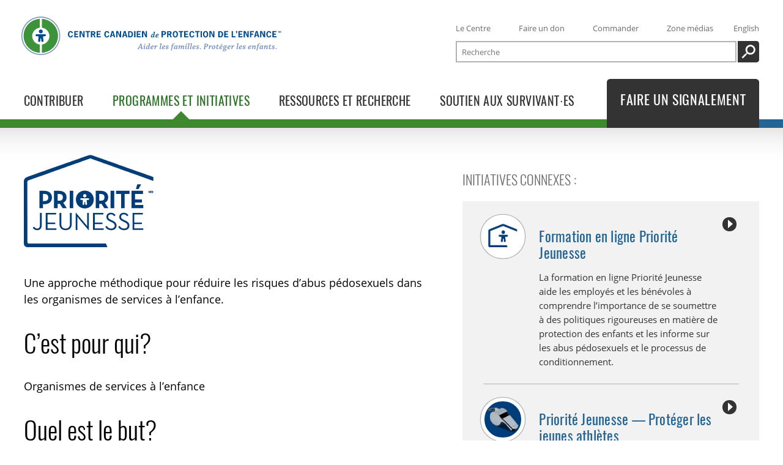

--- FILE ---
content_type: text/html; charset=utf-8
request_url: https://protegeonsnosenfants.ca/fr/programmes-et-initiatives/priorite-jeunesse/
body_size: 60100
content:
<!DOCTYPE html>
<html lang="fr" class="no-js">

<head>

  <meta name="viewport" content="width=device-width, initial-scale=1">
  <meta http-equiv="Content-Type" content="text/html; charset=utf-8">
  <meta name="theme-color" content="#499338" />
  <meta name="msapplication-navbutton-color" content="#499338" />
  <meta name="apple-mobile-web-app-status-bar-style" content="#499338" />

  <meta name="description" content="Une approche méthodique pour réduire les risques d’abus pédosexuels dans les organismes de services à l’enfance." />
  <meta name="application-name" content="protegeonsnosenfants.ca">

  
  <meta property="og:title" content="Programmes et initiatives : Priorité Jeunesse" />
  <meta property="og:url" content="https://protegeonsnosenfants.ca/fr/programmes-et-initiatives/priorite-jeunesse/" />
  <meta property="og:description" content="Une approche méthodique pour réduire les risques d’abus pédosexuels dans les organismes de services à l’enfance." />
  <meta property="og:site_name" content="protegeonsnosenfants.ca" />
  <meta property="og:locale" content="fr_CA" />
  <meta property="og:type" content="website" />
  <meta property="og:image" content="https://protegeonsnosenfants.ca/static/images/og/OG_ProgramPages_C2K_fr.18d8ed3581ce.jpg" />
  <meta property="og:image:width" content="1600" />
  <meta property="og:image:height" content="800" />

  <meta name="google-site-verification" content="VxB6OSqQn94NZYYeP5ouS8sJOzEaC8HFeScrxpw_hhk" />

  <link rel="icon" type="image/x-icon" href="/static/favicon.d62d51201da0.ico">
  <link rel="apple-touch-icon" sizes="180x180" href="/static/apple-touch-icon.7b49d4fa1ed6.png">
  <link rel="icon" type="image/png" sizes="32x32" href="/static/favicon-32x32.be663fd4d50b.png">
  <link rel="icon" type="image/png" sizes="16x16" href="/static/favicon-16x16.c2ce76fdc66c.png">
  <link rel="manifest" href="/static/site.6285ff637a5f.webmanifest">
  <link rel="mask-icon" href="/static/safari-pinned-tab.21d74702e889.svg" color="#499338">
  <meta name="msapplication-TileColor" content="#499338">
  <meta name="theme-color" content="#ffffff">

  <link rel="canonical" href="https://protegeonsnosenfants.ca/fr/programmes-et-initiatives/priorite-jeunesse/" />
  <link rel="alternate" hreflang="en" href="https://protegeonsnosenfants.ca/en/programs-and-initiatives/commit-to-kids/" />

  <title>Programmes et initiatives : Priorité Jeunesse – protegeonsnosenfants.ca</title>

  <link rel="preload" href="/static/fonts/subsetted/OpenSans-Regular-subset.8098b0ea185e.woff2" as="font" type="font/woff2" crossorigin>
  <link rel="preload" href="/static/fonts/subsetted/Oswald-Light-subset.025c952e72ba.woff2" as="font" type="font/woff2" crossorigin>
  <link rel="preload" href="/static/fonts/subsetted/Oswald-Regular-subset.68a6b63688fb.woff2" as="font" type="font/woff2" crossorigin>

  
  <link rel="stylesheet" href="/static/main.bundle.00df178457ae.css" />
  
  <link rel="stylesheet" href="/static/index.bundle.d56ee651cd80.css" />
  <script>
    var doc_el = document.documentElement; doc_el.className = doc_el.className.replace('no-js', 'has-js');
    window.LANGUAGE = 'fr';
    window.URLS = {
      json_items: "/fr/commander/json/items/",
      json_checkout: "/fr/commander/json/checkout/"
    };
    window.sentry_dsn = "//60140906d9e9423e85aebd90f6e09eec@protegeonsnosenfants.ca/sentry/10"
    window.sentry_release = "ab422e52"
  </script>
  <script src="/fr/jsi18n/"></script>

  <script>
    var _paq = [];
    _paq.push(['enableJSErrorTracking']);
    _paq.push(['enableLinkTracking']);
    _paq.push(['enableHeartBeatTimer']);
    _paq.push(['discardHashTag', 'false']);
    _paq.push(['addDownloadExtensions', "pptx"]);
    _paq.push(['addDownloadExtensions', "docx"]);
    _paq.push(['addDownloadExtensions', "xlsx"]);
    
      _paq.push(['trackPageView']);
    

    (function() {
      var u = '/updog/';
      _paq.push(['setTrackerUrl', u+'updog.php']);
      _paq.push(['setSiteId', '1']);

      var d=document, g=d.createElement('script'), s=d.getElementsByTagName('script')[0];
      g.type='text/javascript'; g.async=true; g.defer=true; g.src=u+'updog.js'; s.parentNode.insertBefore(g,s);
    })();
  </script>
</head>
<body>
  <a class="skip-to-content" href="#main-content">Passez au contenu principal</a>
  

  <header id="site-header" class="site-header">
    <nav id="header-nav" class="l-container header-nav">
      <div class="c3p-header-logo">
        <a href="/fr/">
          <svg role="img" class="c3p-logo" aria-label="Centre canadien de protection de l’enfance" xmlns="http://www.w3.org/2000/svg" viewBox="0 0 2252 336" preserveAspectRatio="xMidYMid meet" width="500" height="75"><title>Centre canadien de protection de l’enfance</title><path class="blue-light" d="M168 0C75.2 0 0 75.2 0 168s75.2 168 168 168 168-75.2 168-168S260.8 0 168 0zm0 328C79.6 328 8 256.4 8 168S79.6 8 168 8s160 71.6 160 160-71.6 160-160 160z"></path><path class="blue-dark" d="M168 154h-36c-5 0-9 4-9 9s4 9 9 9h12c2.5 0 4.8 1.5 4.6 4l-3.5 36.1c-.5 4.9 3.2 9.3 8.1 9.8 4.9.5 9.3-3.2 9.8-8.1l1.9-19.9c.2-1.7 1.5-3 3.1-3s2.9 1.4 3.1 3l1.9 19.9c.5 4.9 4.9 8.6 9.8 8.1s8.6-4.9 8.1-9.8l-3.5-36.1c-.2-2.5 2-4 4.6-4h11c5 0 9-4 9-9s-4-9-9-9h-35M168 147c9.4 0 17-7.6 17-17s-7.6-17-17-17-17 7.6-17 17 7.6 17 17 17"></path><path class="green" d="M93.5 170.8c0-38.1 28.6-69.5 65.5-73.9V19.6C80.9 24.2 19 89 19 168.3s61.9 144 140 148.7v-72.3c-36.9-4.4-65.5-35.8-65.5-73.9zM317 168.3C317 89 255.1 24.2 177 19.6v77.3c36.9 4.4 65.5 35.8 65.5 73.9 0 38.1-28.6 69.5-65.5 73.9V317c78.1-4.7 140-69.5 140-148.7z"></path><path class="blue-dark" d="M446.3 164.6c-1.7 11.3-9.2 18.1-20.6 18.1-15.6 0-22.6-14.4-22.6-28.2s7-28.2 22.6-28.2c11.3 0 18.8 6.5 20.6 18.1l-10.4 1.4c-1.1-5.7-3.6-10.8-10.2-10.8-9.4 0-11.3 12.5-11.3 19.6 0 7 1.9 19.6 11.3 19.6 6.5 0 9.1-5.1 10.2-10.8l10.4 1.2zM491.8 136.3h-23.1v13.1h19.1v9.3h-19.1v13.8h24.4v9.3h-35.4v-54.7h34.1v9.2zM519.5 127.1l16.4 36.1h.1v-36.1h11v54.7h-11.8l-20.7-44h-.1v44h-11v-54.7h16.1zM594.3 136.3h-14.2v45.5h-11v-45.5h-14.2V127h39.4v9.3zM623.7 127.1c12.6 0 17.5 9 17.5 16 0 6-3.7 11.5-9.3 13.8l10.9 25h-11.5l-9.9-22.7H613v22.7h-11v-54.7h21.7zm-5.8 22.7c4.8 0 12.1.3 12.1-6.5 0-7.5-7.4-6.9-12.8-6.9h-4.1v13.4h4.8zM686.1 136.3H663v13.1h19.1v9.3H663v13.8h24.4v9.3H652v-54.7h34.1v9.2zM761.1 164.6c-1.7 11.3-9.2 18.1-20.6 18.1-15.6 0-22.6-14.4-22.6-28.2s7-28.2 22.6-28.2c11.3 0 18.8 6.5 20.6 18.1l-10.4 1.4c-1.1-5.7-3.6-10.8-10.2-10.8-9.4 0-11.3 12.5-11.3 19.6 0 7 1.9 19.6 11.3 19.6 6.5 0 9.1-5.1 10.2-10.8l10.4 1.2zM812.6 181.8h-11.2l-3.6-13.7h-16.2l-3.6 13.7h-11.2l15.3-54.7h14.8l15.7 54.7zm-22.8-45.3h-.3l-5.8 22.9h11.8l-5.7-22.9zM836.8 127.1l16.4 36.1h.1v-36.1h11v54.7h-11.8l-20.7-44h-.1v44h-11v-54.7h16.1zM918.2 181.8H907l-3.6-13.7h-16.2l-3.6 13.7h-11.2l15.3-54.7h14.8l15.7 54.7zm-22.8-45.3h-.3l-5.8 22.9h11.8l-5.7-22.9zM938.3 127.1c20.8 0 28.2 11.8 28.2 27.4 0 15.4-8.1 27.4-24.4 27.4h-17.2v-54.7h13.4zm3 45.4c8.7 0 14-5.5 14-19.4 0-11.5-4.9-16.8-15.2-16.8h-4.2v36.2h5.4zM976.6 181.8v-54.7h11v54.7h-11zM1032.7 136.3h-23.1v13.1h19.1v9.3h-19.1v13.8h24.4v9.3h-35.4v-54.7h34.1v9.2zM1060.5 127.1l16.4 36.1h.1v-36.1h11v54.7h-11.8l-20.7-44h-.1v44h-11v-54.7h16.1zM1141.9 174c-5.3 5.8-10.2 8.7-13.3 8.7-1.7-.2-4.4-1.8-5.6-4.1-.6-.9-.8-2.1-.8-3.2 0-2.6.8-6.9 2.2-10.5 2.1-5.7 7.1-14 14.4-14 3 0 5.3 1 6.9 2.3h.4c1-4.5 2.3-10.6 3.2-15l-6.1.1c-.1-1.4-.1-2.8-.1-4.2 7.3-.8 11.2-1.8 11.9-1.8.5 0 1.9 1.2 2.5 2.2-1.1 4.6-8.2 37.1-9.4 42.5-.1.3.1.4.4.4.6 0 2-.3 4.2-.9.3 1.3.5 2.7.6 4.1-3.4 1.1-6.8 1.7-9.8 1.7-.4 0-1.8-1-2.3-1.9.1-1.1.6-3.4 1.3-6.3l-.6-.1zm-9.9 3c3.2 0 10.1-7.2 11.2-10.5.4-1.5 1.3-5.9 1.8-8.3-1.3-1.5-3.2-2.3-5.1-2.3-3.4 0-6.1 3.9-7.7 7.7-1.3 3.3-2.5 7.7-2.5 10.3.1 2.2 1.1 3.1 2.3 3.1zM1161.3 173.3c0-4.7 2.3-11.9 7.1-16.9 4-4.1 7.9-5.4 11.6-5.4 5.8 0 8.6 4.3 8.7 8-.4 2.6-2 5.7-3.9 6.9-3.7 1.9-8.7 2.7-15.1 2.7-.4 1.3-.6 3.1-.6 4.1 0 3 1.7 4.8 4.6 4.8 2.7 0 7.1-1.2 11.2-3.2.5 1.2.9 2.5 1.2 3.7-4.2 2.5-9.7 4.6-15.6 4.6-4.4-.1-9.2-3.3-9.2-9.3zm16.6-18.1c-1.6 0-3 .8-4.3 2.4-1.2 1.4-2.3 3.4-3.2 7 3.2.1 6.4-.4 8.7-1.5 1.4-.7 2.4-1.7 2.4-3.5-.1-2.1-1.2-4.4-3.6-4.4zM1235.2 127.1c12.7 0 18 9.4 18 17.2 0 8.3-4.9 16.5-20.8 16.5h-7.4v21h-11v-54.7h21.2zm-7.8 24.4c6 0 14.6 1 14.6-7.6s-8.7-7.6-14.6-7.6h-2.3v15.2h2.3zM1283.6 127.1c12.6 0 17.5 9 17.5 16 0 6-3.7 11.5-9.3 13.8l10.9 25h-11.5l-9.9-22.7h-8.4v22.7h-11v-54.7h21.7zm-5.9 22.7c4.8 0 12.1.3 12.1-6.5 0-7.5-7.4-6.9-12.8-6.9h-4.1v13.4h4.8zM1356 154.4c0 13.8-7 28.2-22.6 28.2-15.6 0-22.6-14.4-22.6-28.2s7-28.2 22.6-28.2c15.6 0 22.6 14.4 22.6 28.2zm-33.9 0c0 7 1.9 19.6 11.3 19.6s11.3-12.5 11.3-19.6c0-7-1.9-19.6-11.3-19.6-9.4.1-11.3 12.6-11.3 19.6zM1402.2 136.3H1388v45.5h-11v-45.5h-14.2V127h39.4v9.3zM1444 136.3h-23v13.1h19.1v9.3H1421v13.8h24.4v9.3H1410v-54.7h34.1v9.2zM1497.9 164.6c-1.7 11.3-9.2 18.1-20.6 18.1-15.6 0-22.6-14.4-22.6-28.2s7-28.2 22.6-28.2c11.3 0 18.8 6.5 20.6 18.1l-10.4 1.4c-1.1-5.7-3.6-10.8-10.2-10.8-9.4 0-11.3 12.5-11.3 19.6 0 7 1.9 19.6 11.3 19.6 6.5 0 9.1-5.1 10.2-10.8l10.4 1.2zM1544.1 136.3h-14.2v45.5h-11v-45.5h-14.2V127h39.4v9.3zM1551.9 181.8v-54.7h11v54.7h-11zM1618.1 154.4c0 13.8-7 28.2-22.6 28.2s-22.6-14.4-22.6-28.2 7-28.2 22.6-28.2 22.6 14.4 22.6 28.2zm-33.9 0c0 7 1.9 19.6 11.3 19.6s11.3-12.5 11.3-19.6c0-7-1.9-19.6-11.3-19.6-9.4.1-11.3 12.6-11.3 19.6zM1644.2 127.1l16.4 36.1h.1v-36.1h11v54.7h-11.8l-20.7-44h-.1v44h-11v-54.7h16.1zM1718.8 127.1c20.8 0 28.2 11.8 28.2 27.4 0 15.4-8.1 27.4-24.4 27.4h-17.2v-54.7h13.4zm2.9 45.4c8.7 0 14-5.5 14-19.4 0-11.5-4.9-16.8-15.2-16.8h-4.2v36.2h5.4zM1791.1 136.3H1768v13.1h19.1v9.3H1768v13.8h24.4v9.3H1757v-54.7h34.1v9.2zM1832.1 172.5h22.8v9.3h-33.8v-54.7h11v45.4zM1869.6 137l-6 11.5-4.3-1.8 3.4-9.3h-3.6V127h10.4v10zM1913.7 136.3h-23.1v13.1h19.1v9.3h-19.1v13.8h24.4v9.3h-35.4v-54.7h34.1v9.2zM1941.4 127.1l16.4 36.1h.1v-36.1h11v54.7h-11.7l-20.7-44h-.1v44h-11v-54.7h16zM2014.1 136.3H1991v13.1h17.8v9.3H1991v23.1h-11v-54.7h34.1v9.2zM2060.9 181.8h-11.2l-3.6-13.7h-16.2l-3.6 13.7h-11.2l15.3-54.7h14.8l15.7 54.7zm-22.7-45.3h-.3l-5.8 22.9h11.8l-5.7-22.9zM2083.7 127.1l16.4 36.1h.1v-36.1h11v54.7h-11.8l-20.7-44h-.1v44h-11v-54.7h16.1zM2164.5 164.6c-1.7 11.3-9.2 18.1-20.6 18.1-15.6 0-22.6-14.4-22.6-28.2s7-28.2 22.6-28.2c11.3 0 18.8 6.5 20.6 18.1l-10.4 1.4c-1.1-5.7-3.6-10.8-10.2-10.8-9.4 0-11.3 12.5-11.3 19.6 0 7 1.9 19.6 11.3 19.6 6.5 0 9.1-5.1 10.2-10.8l10.4 1.2zM2208.6 136.3h-23.1v13.1h19.1v9.3h-19.1v13.8h24.4v9.3h-35.4v-54.7h34.1v9.2z"></path><path class="blue-light" d="M1009.3 279.9c.1 0 .4-.1.6-.4 6.9-12.4 16.4-30.2 23.3-42.7 1-.1 4.5-.1 6.4-.1 2.3 12.9 5.3 30.7 7.6 43.3l4.2.2c-.2 1.5-.5 3.1-.8 4.6-2.2 0-5.2-.1-7.7-.1-3.4 0-7.2.1-10.2.1.3-1.5.5-3.1.8-4.6l5-.2c.2 0 .4-.2.3-.4-.4-2.3-.9-5.6-1.3-7.9 0-.3-.1-.4-.4-.4l-16.2.1c-1.3 2.6-2.9 6-4.2 8.6l5.5.2c-.2 1.5-.4 3.1-.8 4.6-2.9 0-6.4-.1-9.9-.1-2.2 0-4.5.1-6.6.1.2-1.5.5-3.1.8-4.6l3.6-.3zm23.9-33.2c-3.2 6.3-6.9 13.5-10 19.5-.1.2-.1.4.1.4l13.4.1c-.9-6.1-2.1-13.5-3.1-19.9h-.4zM1057.6 258.9c-.1-1.5-.1-2.9-.1-4.3 5.7-.7 11-1.9 11.9-1.9.5 0 2.1 1.5 2.6 2.3-1.5 6.7-5 21.8-5.8 25-.1.3 0 .5.3.5.9 0 2.9-.4 5.1-1 .2 1.5.4 2.9.6 4.2-3.1 1-6.8 1.6-11 1.6-.5 0-2.5-1.6-2.9-2.7 1.6-7.2 3.8-16.8 5.3-23.9l-6 .2zm12.7-21.4c3.2 0 4.5 2.5 4.5 4.4 0 2.9-2.4 5-4.9 5-2.9 0-4.8-2.3-4.8-4.6 0-2.5 2.1-4.8 5.2-4.8zM1099 276.6c-5.5 6.1-10.6 9-13.8 9.1-1.8-.2-4.5-1.9-5.9-4.2-.6-.9-.8-2.2-.8-3.3 0-2.7.9-7.2 2.3-10.9 2.2-5.9 7.4-14.6 15-14.6 3.1 0 5.6 1.1 7.2 2.4h.4c1-4.7 2.3-11 3.3-15.6l-6.4.1c-.1-1.5-.1-2.9-.1-4.3 7.6-.8 11.6-1.9 12.4-1.9.5 0 2 1.2 2.6 2.3-1.1 4.8-8.6 38.6-9.8 44.2-.1.3.1.4.4.4.6 0 2.1-.3 4.3-1 .3 1.4.5 2.8.7 4.2-3.6 1.2-7.1 1.8-10.2 1.8-.4 0-1.9-1-2.3-2 .1-1.1.7-3.6 1.3-6.6l-.6-.1zm-10.4 3.1c3.3 0 10.5-7.5 11.6-10.9.4-1.5 1.4-6.2 1.9-8.6-1.3-1.5-3.4-2.3-5.3-2.3-3.5 0-6.4 4-8 8-1.4 3.4-2.6 8-2.6 10.8.2 2.1 1.2 3 2.4 3zM1117 275.8c0-4.9 2.3-12.4 7.4-17.6 4.2-4.2 8.2-5.6 12.1-5.6 6 0 8.9 4.5 9.1 8.3-.4 2.7-2 5.9-4.1 7.2-3.9 2-9 2.8-15.7 2.8-.4 1.3-.7 3.2-.7 4.2 0 3.1 1.8 5 4.8 5 2.8 0 7.4-1.2 11.6-3.4.5 1.2 1 2.6 1.2 3.9-4.4 2.6-10.1 4.8-16.2 4.8-4.4 0-9.5-3.3-9.5-9.6zm17.3-18.8c-1.7 0-3.2.9-4.5 2.5-1.2 1.5-2.4 3.6-3.4 7.3 3.4.1 6.7-.4 9-1.5 1.5-.7 2.5-1.8 2.5-3.7.1-2.1-1.1-4.6-3.6-4.6zM1151.6 258.9c-.1-1.5-.2-2.9-.2-4.3 5.8-.8 10.2-2 10.7-2 .4 0 2 1.3 2.5 2.1-.4 1.8-1 4.8-1.9 8.6l.7.2c4.6-7 8.5-10.9 11.2-10.9 1.8 0 3.3.7 4 1.1 0 2.6-1.9 7.2-2.9 7.9-.6-.2-2.6-.8-3.6-.8-2.9 0-9.3 7.3-10.8 12.9-.6 2.4-1.8 8-2.6 10.9-2.4.1-4.9.1-7.4.1 1.3-6 4.1-18.6 5.6-26.2l-5.3.4zM1199.3 239.7c-.1-1.5-.1-2.9-.1-4.3 7.5-.7 12.1-2 12.9-2 .5 0 2 1.2 2.6 2.2-2.4 10.2-8.4 37.5-10 44.3-.1.3 0 .5.3.5 1 0 3.4-.4 5.9-1 .3 1.5.4 2.9.5 4.3-3.8 1-8 1.5-11.9 1.5-.4 0-2.1-1.4-2.9-2.6 1.7-7.5 7.4-33.7 9.4-43.3l-6.7.4zM1217.3 275.8c0-4.9 2.3-12.4 7.4-17.6 4.2-4.2 8.2-5.6 12.1-5.6 6 0 8.9 4.5 9.1 8.3-.4 2.7-2 5.9-4.1 7.2-3.9 2-9 2.8-15.7 2.8-.4 1.3-.7 3.2-.7 4.2 0 3.1 1.8 5 4.8 5 2.8 0 7.4-1.2 11.6-3.4.5 1.2 1 2.6 1.2 3.9-4.4 2.6-10.1 4.8-16.2 4.8-4.4 0-9.5-3.3-9.5-9.6zm17.3-18.8c-1.7 0-3.1.9-4.5 2.5-1.2 1.5-2.4 3.6-3.4 7.3 3.4.1 6.7-.4 9-1.5 1.5-.7 2.5-1.8 2.5-3.7.1-2.1-1.1-4.6-3.6-4.6zM1270.3 258.9c-.1-.4-.1-.7-.4-.9-.7-.4-2-.9-3.5-.9-1.2 0-2.7.1-3.8.8-1.2.7-2.2 1.8-2.2 3.6 0 2.4 2.2 3.2 5.3 4.5 4.8 2 7.8 4.2 7.8 8.6 0 4-2.1 7-5.4 8.9-2 1.2-5.1 2-9.7 2-3.4 0-6.7-.6-8.3-1.3.2-3.3.4-6.6.5-9.7 1.4-.1 2.9-.2 4.2-.2l.6 4.9c0 .4.1.7.4.9 1 .6 2.6 1 4.2 1 1.5 0 3.1-.2 4.2-.9s1.8-1.8 1.8-3.6c0-2.5-1.9-3.5-5.1-4.8-4.5-1.8-8.1-3.8-8.1-8.7 0-4.3 3.5-7.4 6.2-8.6 2.6-1.2 5.6-1.7 8.9-1.7 3 0 6.1.7 7.7 1.5-.2 2.9-.5 6.1-.7 8.9-1.2.1-2.9.2-4.2.3l-.4-4.6zM1323.5 234.8c1.9 0 3.9.6 4.8 1-.1 1.7-2.2 5.5-3.7 6.3-.7-.4-3.5-1.6-5.6-1.6-1.2 0-2.8.6-4 2-1.7 2.1-2.3 5.3-3.4 11.1 3.4-.1 7-.1 10.1-.2-.2 1.5-.7 3.4-1.2 4.9h-9.9c-2.3 11.9-5 24.9-7.9 38.5-2.4.1-4.8.1-7.4.1 2.7-13.7 5.3-26.5 7.7-38.6h-5.7c.3-1.5.7-3.1.9-4.5 1.8-.1 3.7-.2 5.4-.3.2 0 .4-.2.5-.5 1.3-7 2.4-10 6.4-13.3 4.4-3.7 8.6-4.9 13-4.9zM1341.1 276.7c-6.4 6.9-10.9 8.9-13.5 8.9-1.7-.3-4.5-2-5.7-4.3-.5-1-.7-2-.7-3.3 0-2.4.8-6.7 2.1-10.4 2.1-5.8 7.5-15 14.9-15 2.9 0 5.3 1.2 7.5 3.3h.4l1.7-3.8c2 .5 4.1 1.1 6 1.8-1.9 6.8-5 19-6.4 26-.1.3.1.4.4.4.5 0 2.3-.4 4.5-1 .3 1.4.5 2.8.7 4.2-3.2 1.1-7.2 1.8-10.2 1.8-.3 0-1.8-1-2.3-2 .1-1.2.7-3.8 1.3-6.5l-.7-.1zm-1.9-18.9c-3.2 0-5.9 4.3-7.4 7.8-1.7 3.9-2.7 8.3-2.7 11.2 0 1.8.9 2.9 2 2.9 2.9 0 10-7.1 11.1-10.4.5-1.3 1.7-6.1 2.2-8.6-1.1-1.8-3-2.9-5.2-2.9zM1359.9 259c-.1-1.5-.1-2.9-.1-4.3 5.6-.9 10-2 10.6-2 .6 0 1.8 1 2.4 2-.3 1.9-.8 4.2-1.4 6.9l.7.1c5.5-6.8 10.6-8.9 13.3-9 1.8.2 3.8 1.6 4.8 3.4.4.6.5 1.4.5 2.1 0 .6-.2 2-.4 3.4l.5.2c5.4-7 10.3-8.9 13-8.9 1.6.2 4.1 1.8 5.3 4.1.3.7.5 1.5.5 2.3 0 3-2 11.3-5 20.8-.1.3 0 .5.3.5.8 0 2.6-.4 4.7-1 .2 1.3.4 2.7.5 4.1-3.2 1.1-6.6 1.8-11 1.8-.4 0-1.8-1.4-2.3-2.6 1.2-3.9 2.9-10.3 3.6-13.3.4-1.8 1.5-6.2 1.5-8.2 0-1-.6-2-2-2-3.7 0-10.4 8.1-11.4 12.5-1 4-2.1 8.6-3.1 12.9-2.3.1-4.8.1-7.2.1.9-3.9 3-12.5 3.7-15.7.4-2 1.4-6.6 1.4-8 0-1-.6-1.9-1.8-1.9-3.9 0-10.5 8.3-11.6 12.7-.7 2.9-2.3 9.8-3 12.8-2.4.1-4.8.1-7.2.1 1.5-6.4 4.2-18.6 5.8-26.1l-5.6.2zM1417.4 258.9c-.1-1.5-.1-2.9-.1-4.3 5.7-.7 11-1.9 11.9-1.9.5 0 2.1 1.5 2.6 2.3-1.5 6.7-5 21.8-5.8 25-.1.3 0 .5.3.5.9 0 2.9-.4 5.1-1 .2 1.5.4 2.9.6 4.2-3.1 1-6.8 1.6-11 1.6-.5 0-2.5-1.6-2.9-2.7 1.6-7.2 3.8-16.8 5.3-23.9l-6 .2zm12.7-21.4c3.2 0 4.5 2.5 4.5 4.4 0 2.9-2.4 5-4.9 5-2.9 0-4.8-2.3-4.8-4.6 0-2.5 2.1-4.8 5.2-4.8zM1441.4 239.7c-.1-1.5-.1-2.9-.1-4.3 7.5-.7 12.1-2 12.9-2 .5 0 2 1.2 2.6 2.2-2.4 10.2-8.4 37.5-10 44.3-.1.3 0 .5.3.5 1 0 3.4-.4 5.9-1 .3 1.5.4 2.9.5 4.3-3.8 1-8 1.5-11.9 1.5-.4 0-2.1-1.4-2.9-2.6 1.7-7.5 7.4-33.7 9.4-43.3l-6.7.4zM1462.7 239.7c-.1-1.5-.1-2.9-.1-4.3 7.5-.7 12.1-2 12.9-2 .5 0 2 1.2 2.6 2.2-2.4 10.2-8.4 37.5-10 44.3-.1.3 0 .5.3.5 1 0 3.4-.4 5.9-1 .3 1.5.4 2.9.5 4.3-3.8 1-8 1.5-11.9 1.5-.4 0-2.1-1.4-2.9-2.6 1.7-7.5 7.4-33.7 9.4-43.3l-6.7.4zM1480.7 275.8c0-4.9 2.3-12.4 7.4-17.6 4.2-4.2 8.2-5.6 12.1-5.6 6 0 8.9 4.5 9.1 8.3-.4 2.7-2 5.9-4.1 7.2-3.9 2-9 2.8-15.7 2.8-.4 1.3-.7 3.2-.7 4.2 0 3.1 1.8 5 4.8 5 2.8 0 7.4-1.2 11.6-3.4.5 1.2 1 2.6 1.2 3.9-4.4 2.6-10.1 4.8-16.2 4.8-4.5 0-9.5-3.3-9.5-9.6zm17.2-18.8c-1.7 0-3.2.9-4.5 2.5-1.2 1.5-2.4 3.6-3.4 7.3 3.4.1 6.7-.4 9-1.5 1.5-.7 2.5-1.8 2.5-3.7.1-2.1-1.1-4.6-3.6-4.6zM1533.6 258.9c-.1-.4-.1-.7-.4-.9-.7-.4-2-.9-3.5-.9-1.2 0-2.7.1-3.8.8-1.2.7-2.2 1.8-2.2 3.6 0 2.4 2.2 3.2 5.3 4.5 4.8 2 7.8 4.2 7.8 8.6 0 4-2.1 7-5.4 8.9-2 1.2-5.1 2-9.7 2-3.4 0-6.7-.6-8.3-1.3.1-3.3.4-6.6.5-9.7 1.4-.1 2.9-.2 4.2-.2l.6 4.9c0 .4.1.7.4.9 1 .6 2.6 1 4.2 1 1.5 0 3.1-.2 4.2-.9s1.8-1.8 1.8-3.6c0-2.5-1.9-3.5-5.1-4.8-4.5-1.8-8.1-3.8-8.1-8.7 0-4.3 3.5-7.4 6.2-8.6 2.6-1.2 5.6-1.7 8.9-1.7 3 0 6.1.7 7.7 1.5-.2 2.9-.5 6.1-.7 8.9-1.2.1-2.9.2-4.2.3l-.4-4.6zM1551 275.9c3.4 0 4.6 2.5 4.6 4.5 0 2.9-2.2 4.9-5 4.9-2.7 0-4.6-1.9-4.6-4.5 0-2.4 1.9-4.9 5-4.9zM1581.7 279.9c.2 0 .4-.1.4-.4l6.4-37.5-4.5-.2c.3-1.5.6-3.1.9-4.6 3.9-.1 8.5-.1 13.1-.1 4.8 0 7.5.1 11 1.5 5.3 2 7.4 6.8 7.4 11.5 0 7.4-5 12.9-10.2 15.1-3.7 1.5-7.1 1.9-10.5 1.9-1.4 0-3-.1-3.7-.1l-2.3 12.9 7.4.1c-.2 1.5-.5 3.1-.9 4.6h-19.5c.3-1.5.6-3.1.9-4.5l4.1-.2zm11.3-18.2c-.1.6 1.5.7 3.1.7 2.6 0 5.1-.5 7-1.7 3-1.8 5.1-5.4 5.1-10 0-4.8-2.4-9-8.8-9-1.5 0-2.5.1-2.9.2l-3.5 19.8zM1622.3 258.9c-.1-1.5-.1-2.9-.1-4.3 5.8-.8 10.2-2 10.7-2 .4 0 2 1.3 2.5 2.1-.4 1.8-1 4.8-1.9 8.6l.7.2c4.6-7 8.5-10.9 11.2-10.9 1.8 0 3.3.7 4 1.1 0 2.6-1.9 7.2-2.9 7.9-.6-.2-2.6-.8-3.6-.8-2.9 0-9.3 7.3-10.8 12.9-.6 2.4-1.8 8-2.6 10.9-2.4.1-4.9.1-7.4.1 1.3-6 4.1-18.6 5.6-26.2l-5.4.4zM1680.2 264.2c0 6.8-3.1 13.2-7.8 17.5-2.8 2.4-6.1 3.7-11 3.7-4.7 0-7.3-2-8.8-3.7-1-1.2-2.2-4-2.2-6.9 0-7.5 3.1-14 7.5-17.9 3.4-3.1 7.1-4.4 11.5-4.4 4.1 0 6.6 1.5 8.3 3.5 1.1 1.5 2.5 4.3 2.5 8.2zm-17.3 17.1c1.9 0 3.8-1 5.1-2.9 2-2.8 4-9.8 4-15.5 0-2-.3-3.4-.9-4.4-.6-1-1.6-1.8-3.2-1.8-1.9 0-3.7.9-5.3 3-1.9 2.4-4.2 8.8-4.2 14.9 0 2 .2 3.6.9 4.8.8 1.1 2 1.9 3.6 1.9zM1696.4 277.3c0 1.7 1.2 2.6 3.1 2.6 2.4 0 5.3-.5 8.3-1.2.1 1.4.1 2.9.1 4.3-4.5 1.5-9.4 2.3-12.9 2.3-2 0-5.2-1.8-6.3-4.7-.1-.6-.2-1.2-.2-1.6 0-2 1.7-9.8 2-11.6.5-2.3 1.6-7.2 2-9h-5.9c.3-1.5.6-3.1 1-4.5 1.8-.1 3.8-.2 5.5-.3.2-.1.5-.2.6-.6.6-2.1 1.2-4.6 1.8-6.7 2.8-1.2 6.1-1.8 7.3-1.8.1 0 .2.1.2.3-.4 2-1.3 6.1-1.9 8.6 3.6 0 7.3 0 10.8-.1-.2 1.6-.6 3.5-1 5-3 0-7.1-.1-10.8-.1-.4 1.8-1.2 5.3-1.7 7.7-.6 3.4-2 9.4-2 11.4zM1713.8 275.8c0-4.9 2.3-12.4 7.4-17.6 4.2-4.2 8.2-5.6 12.1-5.6 6 0 8.9 4.5 9.1 8.3-.4 2.7-2 5.9-4.1 7.2-3.9 2-9 2.8-15.7 2.8-.4 1.3-.7 3.2-.7 4.2 0 3.1 1.8 5 4.8 5 2.8 0 7.4-1.2 11.6-3.4.5 1.2 1 2.6 1.2 3.9-4.4 2.6-10.1 4.8-16.2 4.8-4.5 0-9.5-3.3-9.5-9.6zM1731 257c-1.7 0-3.1.9-4.5 2.5-1.2 1.5-2.4 3.6-3.4 7.3 3.4.1 6.7-.4 9-1.5 1.5-.7 2.5-1.8 2.5-3.7.1-2.1-1.1-4.6-3.6-4.6zm11.9-15.9c-4 2.7-8.5 5.9-12.3 8.5-.9-1-1.7-1.9-2.4-2.9 3.7-3.1 7.7-6.7 11.3-10 1.3 1.4 2.4 2.9 3.4 4.4zM1749 268.1c0-7 5.5-15.4 15.8-15.4 2.3 0 4.1.3 5.1.6.3.1.7.1 1.2.1 1.2 0 8.5-.1 10.5-.1.1 1.5 0 3-.1 4.6-2.3.1-4.8.2-6.8.3l-.1.4c.7.9 1.2 2.9 1.2 5 0 3.1-1.1 6.4-2.9 9-1.8 2.6-6.4 6.7-14.6 5.9-1.8 1.2-3.2 2.1-3.2 3.1 0 1.5 3.8 1.7 9.6 2.2 4.2.4 6.4.7 8.3 1.8 1.6 1 3.3 3.1 3.3 5.8 0 5.3-6.3 11.7-20.3 11.7-8.8 0-14.2-2.5-14.2-7.3 0-1.3.3-3 1.6-3.7 2.6-1.5 4-2.3 7.7-4.4v-.4c-2.5-1-3.5-2.5-3.5-5 0-.9.4-1.3 6.1-4.8v-.4c-2.4-1.8-4.7-4.6-4.7-9zm19.7 24.9c0-2.4-1.8-2.8-5.9-3.4-2-.2-5.5-.6-6.9-.8-4 2.5-6.1 4-6.1 6.3 0 2.8 3.9 3.9 7.8 3.9 6.1 0 11.1-2 11.1-6zm-11.8-23.5c0 3.4 1.6 5.2 4.3 5.2 3.7 0 6.9-5.6 6.9-12.3 0-1.8-.1-3-.7-4-.7-1.4-1.9-1.9-3.3-1.9-4.2 0-7.2 5.7-7.2 13zM1783.3 275.8c0-4.9 2.3-12.4 7.4-17.6 4.2-4.2 8.2-5.6 12.1-5.6 6 0 8.9 4.5 9.1 8.3-.4 2.7-2 5.9-4.1 7.2-3.9 2-9 2.8-15.7 2.8-.4 1.3-.7 3.2-.7 4.2 0 3.1 1.8 5 4.8 5 2.8 0 7.4-1.2 11.6-3.4.5 1.2 1 2.6 1.2 3.9-4.4 2.6-10.1 4.8-16.2 4.8-4.5 0-9.5-3.3-9.5-9.6zm17.3-18.8c-1.7 0-3.2.9-4.5 2.5-1.2 1.5-2.4 3.6-3.4 7.3 3.4.1 6.7-.4 9-1.5 1.5-.7 2.5-1.8 2.5-3.7 0-2.1-1.2-4.6-3.6-4.6zM1817.9 258.9c-.1-1.5-.2-2.9-.2-4.3 5.8-.8 10.2-2 10.7-2 .4 0 2 1.3 2.5 2.1-.4 1.8-1 4.8-1.9 8.6l.7.2c4.6-7 8.5-10.9 11.2-10.9 1.8 0 3.3.7 4 1.1 0 2.6-1.9 7.2-2.9 7.9-.6-.2-2.6-.8-3.6-.8-2.9 0-9.3 7.3-10.8 12.9-.6 2.4-1.8 8-2.6 10.9-2.4.1-4.9.1-7.4.1 1.3-6 4.1-18.6 5.6-26.2l-5.3.4zM1865.6 239.7c-.1-1.5-.2-2.9-.2-4.3 7.5-.7 12.1-2 12.9-2 .5 0 2 1.2 2.6 2.2-2.4 10.2-8.4 37.5-10 44.3-.1.3 0 .5.3.5 1 0 3.4-.4 5.9-1 .3 1.5.4 2.9.5 4.3-3.8 1-8 1.5-11.9 1.5-.4 0-2.1-1.4-2.9-2.6 1.7-7.5 7.4-33.7 9.4-43.3l-6.6.4zM1883.6 275.8c0-4.9 2.3-12.4 7.4-17.6 4.2-4.2 8.2-5.6 12.1-5.6 6 0 8.9 4.5 9.1 8.3-.4 2.7-2 5.9-4.1 7.2-3.9 2-9 2.8-15.7 2.8-.4 1.3-.7 3.2-.7 4.2 0 3.1 1.8 5 4.8 5 2.8 0 7.4-1.2 11.6-3.4.5 1.2 1 2.6 1.2 3.9-4.4 2.6-10.1 4.8-16.2 4.8-4.5 0-9.5-3.3-9.5-9.6zm17.3-18.8c-1.7 0-3.2.9-4.5 2.5-1.2 1.5-2.4 3.6-3.4 7.3 3.4.1 6.7-.4 9-1.5 1.5-.7 2.5-1.8 2.5-3.7 0-2.1-1.1-4.6-3.6-4.6zM1936.6 258.9c-.1-.4-.1-.7-.4-.9-.7-.4-2-.9-3.5-.9-1.2 0-2.7.1-3.8.8-1.2.7-2.2 1.8-2.2 3.6 0 2.4 2.2 3.2 5.3 4.5 4.8 2 7.8 4.2 7.8 8.6 0 4-2 7-5.4 8.9-2 1.2-5.1 2-9.7 2-3.4 0-6.7-.6-8.3-1.3.1-3.3.4-6.6.5-9.7 1.4-.1 2.9-.2 4.2-.2l.6 4.9c0 .4.1.7.4.9 1 .6 2.6 1 4.2 1 1.5 0 3.1-.2 4.2-.9s1.8-1.8 1.8-3.6c0-2.5-1.9-3.5-5.1-4.8-4.5-1.8-8.1-3.8-8.1-8.7 0-4.3 3.5-7.4 6.2-8.6 2.6-1.2 5.6-1.7 8.9-1.7 3 0 6.1.7 7.7 1.5-.2 2.9-.5 6.1-.7 8.9-1.2.1-2.8.2-4.2.3l-.4-4.6zM1962.5 275.8c0-4.9 2.3-12.4 7.4-17.6 4.2-4.2 8.2-5.6 12.1-5.6 6 0 8.9 4.5 9.1 8.3-.4 2.7-2 5.9-4.1 7.2-3.9 2-9 2.8-15.7 2.8-.4 1.3-.7 3.2-.7 4.2 0 3.1 1.8 5 4.8 5 2.8 0 7.4-1.2 11.6-3.4.5 1.2 1 2.6 1.2 3.9-4.4 2.6-10.1 4.8-16.2 4.8-4.5 0-9.5-3.3-9.5-9.6zm17.2-18.8c-1.7 0-3.2.9-4.5 2.5-1.2 1.5-2.4 3.6-3.4 7.3 3.4.1 6.7-.4 9-1.5 1.5-.7 2.5-1.8 2.5-3.7.1-2.1-1.1-4.6-3.6-4.6zM1997.1 259.1c-.1-1.5-.1-2.9-.1-4.4 5.1-.8 10.2-2.1 10.8-2.1.4 0 2 1.1 2.6 2-.4 1.8-1 4.4-1.6 7.1l.7.2c5.6-6.7 11.3-9.3 14.5-9.4 2 .3 4.1 1.8 5.3 4 .4.7.5 1.8.5 2.5 0 3.1-2.1 11.3-5.3 20.9-.1.3 0 .5.3.5.8 0 2.8-.4 4.8-.9.2 1.3.4 2.8.4 4.2-3 1-6.7 1.6-11.2 1.6-.5 0-2-1.2-2.6-2.6 1.2-3.8 3.3-11 4.1-14 .4-1.8 1.5-5.6 1.5-7.3 0-1.2-.6-2.1-1.8-2.1-4.1 0-11.3 7.7-12.4 12.1-.7 2.7-2.6 10.2-3.2 13.1-2.5.1-5 .1-7.5.1 1.5-6.7 4.3-18.9 5.9-26l-5.7.5zM2064.2 234.8c1.9 0 3.9.6 4.8 1-.1 1.7-2.2 5.5-3.7 6.3-.7-.4-3.5-1.6-5.6-1.6-1.2 0-2.8.6-4 2-1.7 2.1-2.3 5.3-3.4 11.1 3.4-.1 7-.1 10.1-.2-.2 1.5-.7 3.4-1.2 4.9h-9.9c-2.3 11.9-5 24.9-7.9 38.5-2.4.1-4.8.1-7.4.1 2.7-13.7 5.3-26.5 7.7-38.6h-5.7c.3-1.5.7-3.1 1-4.5 1.8-.1 3.7-.2 5.4-.3.2 0 .4-.2.5-.5 1.3-7 2.4-10 6.4-13.3 4.3-3.7 8.6-4.9 12.9-4.9zM2081.9 276.7c-6.4 6.9-10.9 8.9-13.5 8.9-1.7-.3-4.5-2-5.7-4.3-.5-1-.7-2-.7-3.3 0-2.4.8-6.7 2.1-10.4 2.1-5.8 7.5-15 14.9-15 2.9 0 5.3 1.2 7.5 3.3h.4l1.7-3.8c2 .5 4.1 1.1 6 1.8-1.9 6.8-5 19-6.4 26-.1.3.1.4.4.4.5 0 2.3-.4 4.5-1 .3 1.4.5 2.8.7 4.2-3.2 1.1-7.2 1.8-10.2 1.8-.3 0-1.8-1-2.3-2 .1-1.2.7-3.8 1.3-6.5l-.7-.1zm-1.9-18.9c-3.2 0-5.9 4.3-7.4 7.8-1.7 3.9-2.7 8.3-2.7 11.2 0 1.8.9 2.9 2 2.9 2.9 0 10-7.1 11.1-10.4.5-1.3 1.7-6.1 2.2-8.6-1.1-1.8-3.1-2.9-5.2-2.9zM2101 259.1c-.1-1.5-.1-2.9-.1-4.4 5.1-.8 10.2-2.1 10.8-2.1.4 0 2 1.1 2.6 2-.4 1.8-1 4.4-1.6 7.1l.7.2c5.6-6.7 11.3-9.3 14.5-9.4 2 .3 4.1 1.8 5.3 4 .4.7.5 1.8.5 2.5 0 3.1-2.1 11.3-5.3 20.9-.1.3 0 .5.3.5.8 0 2.8-.4 4.8-.9.2 1.3.4 2.8.4 4.2-3 1-6.7 1.6-11.2 1.6-.5 0-2-1.2-2.6-2.6 1.2-3.8 3.3-11 4.1-14 .4-1.8 1.5-5.6 1.5-7.3 0-1.2-.6-2.1-1.8-2.1-4.1 0-11.3 7.7-12.4 12.1-.7 2.7-2.6 10.2-3.2 13.1-2.5.1-5 .1-7.5.1 1.5-6.7 4.3-18.9 5.9-26l-5.7.5zM2151.2 277.3c0 1.7 1.2 2.6 3.1 2.6 2.4 0 5.3-.5 8.3-1.2.1 1.4.1 2.9.1 4.3-4.5 1.5-9.4 2.3-12.9 2.3-2 0-5.2-1.8-6.3-4.7-.1-.6-.2-1.2-.2-1.6 0-2 1.7-9.8 2-11.6.5-2.3 1.6-7.2 2-9h-5.9c.3-1.5.6-3.1 1-4.5 1.8-.1 3.8-.2 5.5-.3.2-.1.5-.2.6-.6.6-2.1 1.2-4.6 1.8-6.7 2.8-1.2 6.1-1.8 7.3-1.8.1 0 .2.1.2.3-.4 2-1.3 6.1-1.9 8.6 3.6 0 7.3 0 10.8-.1-.2 1.6-.6 3.5-1 5-3 0-7.1-.1-10.8-.1-.4 1.8-1.2 5.3-1.7 7.7-.7 3.4-2 9.4-2 11.4zM2189.1 258.9c-.1-.4-.1-.7-.4-.9-.7-.4-2-.9-3.5-.9-1.2 0-2.7.1-3.8.8-1.2.7-2.2 1.8-2.2 3.6 0 2.4 2.2 3.2 5.3 4.5 4.8 2 7.8 4.2 7.8 8.6 0 4-2 7-5.4 8.9-2 1.2-5.1 2-9.7 2-3.4 0-6.7-.6-8.3-1.3.1-3.3.4-6.6.5-9.7 1.4-.1 2.9-.2 4.2-.2l.6 4.9c0 .4.1.7.4.9 1 .6 2.6 1 4.2 1 1.5 0 3.1-.2 4.2-.9s1.8-1.8 1.8-3.6c0-2.5-1.9-3.5-5.1-4.8-4.5-1.8-8.1-3.8-8.1-8.7 0-4.3 3.5-7.4 6.2-8.6 2.6-1.2 5.6-1.7 8.9-1.7 3 0 6.1.7 7.7 1.5-.2 2.9-.5 6.1-.7 8.9-1.2.1-2.9.2-4.2.3l-.4-4.6zM2206.5 275.9c3.4 0 4.6 2.5 4.6 4.5 0 2.9-2.2 4.9-5 4.9-2.7 0-4.6-1.9-4.6-4.5 0-2.4 1.9-4.9 5-4.9z"></path><path class="blue-dark" d="M2234.9 126.9h4.5v13.7h-2.7v-10.9l-2.5 10.9h-2.5l-2.5-10.9v10.9h-2.7v-13.7h4.5l2 9.8 1.9-9.8zM2251.9 136.3c-.4 2.8-2.3 4.5-5.2 4.5-3.9 0-5.6-3.6-5.6-7.1 0-3.4 1.7-7 5.6-7 2.8 0 4.7 1.6 5.2 4.5l-2.6.4c-.3-1.4-.9-2.7-2.5-2.7-2.4 0-2.8 3.1-2.8 4.9 0 1.8.5 4.9 2.8 4.9 1.6 0 2.3-1.3 2.5-2.7l2.6.3z"></path></svg>
        </a>
      </div>
      
      <a href="#site-footer" class="btn menu-sm-toggle" data-menu-detach>Menu</a>

      <ul
        class="nav-primary"
        data-menu-attach="2"
        data-header-attach="1">
        <li class="nav-primary__item">
          <a  
            href="/fr/contribuer/">
            <span class="nav-primary__title">Contribuer</span>
          </a>
        </li>
        <li class="nav-primary__item">
          <a class="active" 
            href="/fr/programmes-et-initiatives/">
            <span class="nav-primary__title">Programmes et initiatives</span>
          </a>
        </li>
        <li class="nav-primary__item">
          <a  
            href="/fr/ressources-et-recherche/">
            <span class="nav-primary__title">Ressources et recherche</span>
          </a>
        </li>
        <li class="nav-primary__item">
          <a  
            href="/fr/soutien-aux-survivantes-survivants/">
            <span class="nav-primary__title">Soutien aux survivant·es</span>
          </a>
        </li>
        </ul>

      <div
        class="nav-secondary"
        data-menu-detach
        data-header-attach="2">
        <ul
          class="nav-secondary__list"
          data-menu-attach="4"
          data-menu-copy="true">
          <li>
            <a 
              href="/fr/le-centre/">
              Le Centre
            </a>
          </li>
          <li>
            <a 
              href="/fr/contribuer/faire-un-don/">
              Faire un don
            </a>
          </li>
          <li>
            <a 
              href="/fr/commander/produits/">
              Commander
            </a>
          </li>
          <li>
            <a 
              href="/fr/zone-medias/">
              Zone médias
            </a>
          </li>
          <li class="sm-only">
            <a 
              href="/fr/nous-contacter/">
              Nous contacter
            </a>
          </li>
          <li class="sm-only">
            <a 
              href="/fr/politique-de-confidentialite/">
              Politique de confidentialité
            </a>
          </li><li class="sm-only">
            <a 
              href="/fr/conditions-utilisation/">
              Conditions d’utilisation
            </a>
          </li><li class="sm-only">
            <a 
              href="/fr/accessibilite/">
              Accessibilité
            </a>
          </li>
        </ul>

        <ul
          class="nav-secondary__list nav-secondary__list--langs"
          data-menu-attach="5"
          data-menu-copy="true"><li>
            <a lang="en" href="/en/programs-and-initiatives/commit-to-kids/">English</a>
          </li>
        </ul>

        <form
          class="c-search-field"
          role="search"
          action="/fr/recherche/"
          method="GET"
          data-menu-attach="1"
          data-menu-copy="true">
          <label class="u-hidden-visually" for="nav-search">Recherche</label>
          <input class="c-search-field__input" id="nav-search" type="search" name="q" placeholder="Recherche">
            <button type="submit" class="btn c-search-field__btn">
            <span class="u-hidden-visually">Recherche</span>
          </button>
        </form>
      </div>

      <div
        class="rc-menu-btn__wrapper"
        data-menu-attach="3"
        data-header-attach="3">
        <a
          href="/fr/faire-un-signalement/"
          id="rc-menu-link"
          class="rc-menu-btn">
          <span>
            Faire un signalement
          </span>
        </a>
      </div>

      <div
        id="rc-menu"
        class="rc-menu"
        data-menu-detach
        data-header-attach="6"
        aria-hidden="true">
        <h2 class="u-vh">
          Faire un signalement
        </h2>
        <ul id="rc-menu-inner" class="rc-menu__list">
          
<li class="rc-menu__item">
  <h3 class="rc-menu__heading">Danger immédiat</h3>
  <div class="rc-menu__body">
    <p>Si un enfant est en danger immédiat.</p>
    <p class="rc-menu__action u-uppercase">Composez le 911 <span class="icon icon-call--white"></span></p>
    <p>
    Si vous avez des pensées suicidaires ou si vous connaissez quelqu’un qui pense au suicide, composez ou textez le <a class="light" href="https://988.ca/">9-8-8</a>. De l’aide est à votre disposition 24 heures sur 24, sept jours sur sept.
    </p>
  </div>
</li>
<li class="rc-menu__item">
  <h3 class="rc-menu__heading">Abus pédosexuels et exploitation sexuelle d’enfants sur Internet</h3>
  <div class="rc-menu__body">
    <p>
    Vous avez des informations concernant un enfant victime d’exploitation ou d’abus sexuels sur Internet? Vous êtes tombé sur des images d’abus pédosexuels? Vous pensez que quelqu’un s’en prend à un enfant sur Internet?
    </p>
    <a class="rc-menu__action" href="https://cyberaide.ca/fr/signalement/">Faire un signalement à Cyberaide.ca</a>
  </div>
</li>
<li class="rc-menu__item">
  <h3 class="rc-menu__heading">Enfant disparu</h3>
  <div class="rc-menu__body">
    <p>
    Vous voulez signaler un enfant disparu? Vous avez des informations sur un enfant disparu? Vous avez vu un enfant disparu?
    </p>
    <a class="rc-menu__action" href="https://enfantsportesdisparus.ca/fr/disparition-enfant-overture-dossier/">Signaler un enfant disparu</a>
    <a class="rc-menu__action" href="https://enfantsportesdisparus.ca/fr/aidez-nous-retrouver/information-ou-observation/">Communiquer une information ou une observation</a>
  </div>
</li>

        </ul>
      </div>
    </nav>
  </header>

  <noscript>
    <div class="callout callout--attention u-fontsize-sm u-mb-0">
      <div class="l-container">
        <p class="h2-sm">Avis</p>
                    <p class="u-mb-0">Ce site internet utilise le <strong>javascript</strong> pour optimiser votre expérience de navigation.
Il semble toutefois que la prise en charge du javascript soit désactivée sur votre navigateur; veuillez l’activer pour obtenir une expérience optimale. Si vous préférez poursuivre sans changer votre configuration actuelle, vous n’aurez peut-être pas accès à toutes les fonctions du site.</p>
      </div>
    </div>
  </noscript>

  <main
    id="main-content" lang="fr"
    class="l-main-content">


<section>
  <div class="l-content-block">
    
    
    <section class="c-prog-overview">
      <div class="c-prog-overview__desc">
        
        <h1 class="u-hidden-visually">Priorité Jeunesse</h1>
        
        <img class="c-prog-heading-logo c-prog-heading-logo--c2k" src="/static/images/logos/c2k-logo-fr.c80b67136655.svg" alt="Priorité Jeunesse logo">
        
        <p>
          Une approche méthodique pour réduire les risques d’abus pédosexuels dans les organismes de services à l’enfance.
        </p>
        
        <h2>C’est pour qui?</h2>
        <p>
          Organismes de services à l’enfance
        </p>
        
        <h2>Quel est le but?</h2>
        <p>
          Les délinquants sexuels cherchent souvent à obtenir un poste (bénévole ou non) dans un organisme de services à
          l’enfance pour être en contact avec des enfants et les exploiter. Le programme Priorité Jeunesse aide les organismes à
          découvrir les forces et les faiblesses de leurs politiques, à gérer les risques, à se doter d’un code de conduite pour
          la protection des enfants, à réexaminer leurs pratiques d’embauche, d’encadrement et de surveillance, et à établir des
          procédures de signalement pour les inconduites et les suspicions d’abus.
        </p>
        
        <img src="/static/images/content/programs/banner-c2k.cb8e6e466d3b.jpg" alt="" class="c-prog-img" role="presentation">
        
        <h2>Quelle est l’utilité pour la protection des enfants?</h2>
        <p>
          Les statistiques nous apprennent qu’un Canadien sur dix déclare avoir été victime de violence sexuelle avant l’âge de 18
          ans<sup><a id="refi" class="c-footnote__ref" href="#fni" title="Voir la note en bas de page : i">i</a></sup>. Dans la majorité des cas d’abus pédosexuel, l’enfant connaissait déjà l’abuseur<sup><a id="refii" class="c-footnote__ref" href="#fnii" title="Voir la note en bas de page : ii">ii</a></sup>.
        </p>
        <p>
          Les organismes de services à l’enfance doivent comprendre que la prévention des abus sexuels ne se limite pas au rappel
          de l’obligation de signaler et à la vérification des antécédents criminels. Pour protéger les enfants qui leur sont
          confiés, ils doivent d’abord et avant tout informer leurs employés et leurs bénévoles sur les abus pédosexuels et le
          rôle qu’ils ont à jouer pour réduire les risques.
        </p>
        
        <p>
          <a href="https://prioritejeunesse.ca/fr/" class="btn">Visitez prioritejeunesse.ca</a>
        </p>
        
      </div>
      
      <aside class="c-prog-overview__related">
        

<h2 class="c-prog-overview__related-list-heading">
    Initiatives connexes&nbsp;:
</h2>
<ul class="c-prog-overview__related-list">
          <li class="c-prog-overview__related-item">
  <a href="/fr/contribuer/formation-en-ligne/priorite-jeunesse/" class="c-prog-overview__related-link">
    <div class="c-prog-overview__related-img-wrapper">
      <span class="c-prog-overview__related-img c-prog-overview__related-img--c2k-training"></span>
    </div>
    <div class="c-prog-overview__related-desc">
      <h3 class="c-prog-overview__related-heading">Formation en ligne Priorité Jeunesse</h3>
      <p>
  La formation en ligne Priorité Jeunesse aide les employés et les bénévoles à comprendre l’importance de se soumettre à des politiques
  rigoureuses en matière de protection des enfants et les informe sur les abus pédosexuels et le processus de conditionnement.
  
      </p>
    </div>
  </a>
</li>
          <li class="c-prog-overview__related-item">
  <a href="/fr/programmes-et-initiatives/priorite-jeunesse-proteger-jeunes-athletes/" class="c-prog-overview__related-link">
    <div class="c-prog-overview__related-img-wrapper">
      <span class="c-prog-overview__related-img c-prog-overview__related-img--c2k-sport"></span>
    </div>
    <div class="c-prog-overview__related-desc">
      <h3 class="c-prog-overview__related-heading">Priorité Jeunesse — Protéger les jeunes athlètes</h3>
      <p>
  Ressources Priorité Jeunesse sur mesure pour aider les organisations sportives à élaborer des politiques permettant d’assujettir les
  entraîneurs et les bénévoles à un code de conduite propre à assurer la protection des jeunes athlètes.
  
      </p>
    </div>
  </a>
</li>
          <li class="c-prog-overview__related-item">
  <a href="/fr/contribuer/formation-en-ligne/priorite-jeunesse-notions-de-base-protection-enfants/" class="c-prog-overview__related-link">
    <div class="c-prog-overview__related-img-wrapper">
      <span class="c-prog-overview__related-img c-prog-overview__related-img--c2k-training"></span>
    </div>
    <div class="c-prog-overview__related-desc">
      <h3 class="c-prog-overview__related-heading">Priorité Jeunesse : Notions de base sur la protection des enfants contre les abus sexuels</h3>
      <p>
  Notions de base sur les abus pédosexuels pour les personnes qui travaillent avec des enfants ou qui veulent rafraîchir leurs
  connaissances sur le sujet.
  
      </p>
    </div>
  </a>
</li>
          <li class="c-prog-overview__related-item">
  <a href="/fr/programmes-et-initiatives/lieux-publics/" class="c-prog-overview__related-link">
    <div class="c-prog-overview__related-img-wrapper">
      <span class="c-prog-overview__related-img c-prog-overview__related-img--public-spaces"></span>
    </div>
    <div class="c-prog-overview__related-desc">
      <h3 class="c-prog-overview__related-heading">Protéger les enfants dans les lieux publics</h3>
      <p>
  Les villes canadiennes peuvent désormais compter sur l’aide offerte par le <abbr title="Centre canadien de protection de l’enfance">CCPE</abbr> dans le cadre de cette initiative pour mieux
  protéger les enfants dans les installations municipales.
  
      </p>
    </div>
  </a>
</li>
        
</ul>
      </aside>
      
      
    </section>
    
    
    <hr>
    
    
    <ol class="c-footnotes">
      <li id="fni" class="c-footnote">
  <span class="c-footnote__id">i</span>
  Afifi, T. et coll. (2014). «&#8239;Child abuse and mental disorders in Canada.&#8239;» <cite>Canadian
        Medical Association Journal</cite>, 186(9), 324-32.
      
  <a class="c-footnote__return" href="#refi" title="Référence i">&#8617;</a>
</li><li id="fnii" class="c-footnote">
  <span class="c-footnote__id">ii</span>
  Cotter, A. et Beaupré, P. (2014). «&#8239;Les infractions sexuelles commises contre les enfants et les jeunes déclarées par la
        police au Canada, 2012.&#8239;» <cite>Juristat</cite>, produit n° 85-002-X au catalogue de Statistique Canada.
      
  <a class="c-footnote__return" href="#refii" title="Référence ii">&#8617;</a>
</li></ol>
    
    
  </div>
</section>


<section class="u-shadow-inset-top">
  <div class="l-content-block">
    
    <h2>Découvrez nos autres programmes</h2>
    
    <hr>
    
    <ul class="c-explore-lead-ins list--simple">
      <li class="c-explore-lead-ins__item">
        <a class="c-prog-overview__heading-link" href="/fr/programmes-et-initiatives/cyberaide/">
    <h3
      class="u-hidden-visually
      
      ">
      Cyberaide.ca
    </h3>
      <img class="c-prog-overview__logo c-prog-overview__logo--explore"
        src="/static/images/logos/ctip-logo-fr.e30dfaa12da1.svg" alt="Cyberaide.ca logo">
      
  </a>
  <h4 class="c-prog-overview__subheading">
    La centrale canadienne de signalement
  </h4>

  <p>
    <a class="btn btn--sm" href="/fr/programmes-et-initiatives/cyberaide/">Plus d’info sur Cyberaide.ca</a>
  </p>
      </li
      ><li class="c-explore-lead-ins__item">
        <a class="c-prog-overview__heading-link" href="/fr/programmes-et-initiatives/enfantsportesdisparus/">
    <h3
      class="u-hidden-visually
      
      ">
      EnfantsPortesDisparus.ca
    </h3>
      <img class="c-prog-overview__logo c-prog-overview__logo--explore"
        src="/static/images/logos/mk-logo-fr.41419e191d98.svg" alt="EnfantsPortesDisparus.ca logo">
      
  </a>
  <h4 class="c-prog-overview__subheading">
    Le centre de ressources canadien sur les disparitions d’enfants
  </h4>

  <p>
    <a class="btn btn--sm" href="/fr/programmes-et-initiatives/enfantsportesdisparus/">Plus d’info sur EnfantsPortesDisparus.ca</a>
  </p>
      </li
      ><li class="c-explore-lead-ins__item">
        <a class="c-prog-overview__heading-link" href="/fr/programmes-et-initiatives/enfants-avertis/">
    <h3
      class="u-hidden-visually
      
      ">
      Enfants avertis
    </h3>
      <img class="c-prog-overview__logo c-prog-overview__logo--explore"
        src="/static/images/logos/kik-logo-fr.63c43aeba7fb.svg" alt="Enfants avertis logo">
      
  </a>
  <h4 class="c-prog-overview__subheading">
    Programme national d’éducation à la protection
  </h4>

  <p>
    <a class="btn btn--sm" href="/fr/programmes-et-initiatives/enfants-avertis/">Plus d’info sur Enfants&nbsp;avertis</a>
  </p>
      </li>
    </ul>
    
  </div>
</section>
      <section class="c-donate-banner" lang="fr">
  <div class="l-content-block">
    <div class="c-donate-banner__text">
      <h2 class="c-donate-banner__heading">Soutenez nos efforts. Faites-nous un&nbsp;don.</h2>
      <p>
        Associez-vous à une grande cause. En tant qu’organisme de bienfaisance enregistré, nous faisons appel aux dons pour nous
        aider à offrir nos services et nos programmes à la population. Aidez-nous à aider les familles et à protéger les enfants.
      </p>
      <p><a class="btn btn--lg btn--light" href="/fr/contribuer/faire-un-don/">Faire un don</a></p>
    </div>
  </div>
</section>
    </main>

  <footer class="site-footer" id="site-footer">
    <div class="l-container u-py-lg">

      <nav aria-labelledby="footer-nav-title">
        <h2 id="footer-nav-title" class="u-hidden-visually">Navigation du pied de page</h2>

        <div class="nav-secondary">
          <ul class="nav-secondary__list">
            <li><a href="/fr/le-centre/">Le Centre</a></li>
            <li><a href="/fr/nous-contacter/">Nous contacter</a></li>
            <li><a href="/fr/politique-de-confidentialite/">Politique de confidentialité</a></li>
            <li><a href="/fr/conditions-utilisation/">Conditions d’utilisation</a></li>
            <li><a href="/fr/accessibilite/">Accessibilité</a></li>
          </ul>

          <div class="social-links">
            <p>Suivez-nous :</p>
            <ul>
              <li>
                <a href="https://www.facebook.com/pages/Centre-canadien-de-protection-de-lenfance/214839395204315">
                  <img src="/static/images/icons/icon-facebook.3354de362428.svg" alt="Facebook" width="30">
                </a>
              </li>
              <li>
                <a href="https://bsky.app/profile/cdnchildprotect.bsky.social">
                  <img src="/static/images/icons/icon-bluesky.33473ab61f22.svg" alt="Bluesky" width="30">
                </a>
              </li>
              <li>
                <a href="https://www.instagram.com/cdnchildprotect/">
                  <img src="/static/images/icons/icon-instagram.7f95c2eecb3b.svg" alt="Instagram" width="30">
                </a>
              </li>
              <li>
                <a href="https://www.youtube.com/user/ProtectChildrenCA">
                  <img src="/static/images/icons/icon-youtube-white.55607d8f0f47.svg" alt="YouTube" width="30">
                </a>
              </li>
              <li>
                <a href="https://www.pinterest.com/protectchildrenca/">
                  <img src="/static/images/icons/icon-pinterest.1dd9b1eb526d.svg" alt="Pinterest" width="30">
                </a>
              </li>
            </ul>
          </div>
        </div>

        <hr class="u-my-lg">

        

        <h3 class="u-hidden-visually">Site menu</h3>

        <ul id="site-map--footer" class="c-site-map u-clearfix">
          

          
          <li class="c-site-map__category">
            <h4 class="c-site-map__category-heading">
              <a class="c-site-map__category-link"
                
                href="/fr/contribuer/">
                Contribuer
              </a>
            </h4>
            
              <ul class="c-site-map__category-list">
                
                  <li>
            <a 
              href="/fr/contribuer/formation-en-ligne/" class="c-site-map__list-link">
              Formation en ligne
            </a>
          </li>
        
                
                  <li>
            <a 
              href="/fr/contribuer/cede/" class="c-site-map__list-link">
              CEDE
            </a>
          </li>
        
                
                  <li>
            <a 
              href="/fr/contribuer/faire-un-don/" class="c-site-map__list-link">
              Faire un don
            </a>
          </li>
        
                
                  <li>
            <a 
              href="/fr/contribuer/carrieres/" class="c-site-map__list-link">
              Carrières
            </a>
          </li>
        
                
                  <li>
            <a 
              href="/fr/contribuer/il-faut-que-ca-change/" class="c-site-map__list-link">
              Il faut que ça change
            </a>
          </li>
        
                
                  <li>
            <a 
              href="/fr/contribuer/boutons-web/" class="c-site-map__list-link">
              Pour offrir des liens vers nos ressources
            </a>
          </li>
        
                </ul>
              
              
            
          </li>
        
          
          <li class="c-site-map__category">
            <h4 class="c-site-map__category-heading">
              <a class="c-site-map__category-link"
                
                href="/fr/le-centre/">
                Le Centre
              </a>
            </h4>
            
              <ul class="c-site-map__category-list">
                
                  <li>
            <a 
              href="/fr/le-centre/histoire/" class="c-site-map__list-link">
              Histoire
            </a>
          </li>
        
                
                  <li>
            <a 
              href="/fr/le-centre/dirigeants/" class="c-site-map__list-link">
              Dirigeants
            </a>
          </li>
        
                
                  <li>
            <a 
              href="/fr/le-centre/partenaires/" class="c-site-map__list-link">
              Partenaires
            </a>
          </li>
        
                
                  <li>
            <a 
              href="/fr/le-centre/rapport-de-valeur-sociale/" class="c-site-map__list-link">
              Rapport de valeur sociale
            </a>
          </li>
        
                </ul>
              
              
            
          </li>
        
          
          <li class="c-site-map__category">
            <h4 class="c-site-map__category-heading">
              <a class="c-site-map__category-link"
                
                href="/fr/politiques/">
                Politiques
              </a>
            </h4>
            
              
              
            
          </li>
        
          
          <li class="c-site-map__category">
            <h4 class="c-site-map__category-heading">
              <a class="c-site-map__category-link"
                
                href="/fr/faire-un-signalement/">
                Faire un signalement
              </a>
            </h4>
            
              
              
            
          </li>
        
          
          <li class="c-site-map__category">
            <h4 class="c-site-map__category-heading">
              <a class="c-site-map__category-link"
                
                href="/fr/ressources-et-recherche/#recherche">
                Recherche
              </a>
            </h4>
            
            <ul class="c-site-map__category-list">
              
            <li>
            <a 
              href="/fr/ressources-et-recherche/external-research/" class="c-site-map__list-link">
              Participation à d’autres travaux de recherche
            </a>
          </li>
        
            <li>
            <a 
              href="/fr/ressources-et-recherche/csam-survivors-bare-life-under-cyber-libertarianism/" class="c-site-map__list-link">
              <span lang="en">The child sexual abuse material survivor as <i lang="la">homo sacer</i>: Bare life under cyber-libertarianism</span>
            </a>
          </li>
        
            <li>
            <a 
              href="/fr/ressources-et-recherche/rapport-enquete-cvs/" class="c-site-map__list-link">
              Expériences et perspectives des enfants sur la cyberviolence sexuelle
            </a>
          </li>
        
            <li>
            <a 
              href="/fr/ressources-et-recherche/experiences-of-child-sexual-abuse-material-survivors-report/" class="c-site-map__list-link">
              Expériences des survivant·es d’abus pédosexuels avec prise d’images et pistes de solutions pour les gouvernements et les plateformes numériques.
            </a>
          </li>
        
            <li>
            <a 
              href="/fr/ressources-et-recherche/toutes-les-etudes/" class="c-site-map__list-link">
              Voir toutes les études
            </a>
          </li>
        
            </ul>
            
          </li>
        
          <li class="c-site-map__category">
            <h4 class="c-site-map__category-heading">
              <a class="c-site-map__category-link"
                
                href="/fr/ressources-et-recherche/#ressources">
                Ressources
              </a>
            </h4>
            
              
              <ul class="c-site-map__category-list">
                
                  <li>
            <a 
              href="/fr/ressources-et-recherche/des-ressources-populaires-du-soutien-quand-il-faut/" class="c-site-map__list-link">
              Des ressources populaires, du soutien quand il faut
            </a>
          </li>
        
                
                  <li>
            <a 
              href="/fr/ressources-et-recherche/comprendre-detecter-abus-pedosexuels/" class="c-site-map__list-link">
              Comprendre et détecter les abus pédosexuels
            </a>
          </li>
        
                
                  <li>
            <a 
              href="/fr/ressources-et-recherche/proteger-les-enfants/" class="c-site-map__list-link">
              Protéger les enfants
            </a>
          </li>
        
                
                  <li>
            <a 
              href="/fr/ressources-et-recherche/securite-en-ligne/" class="c-site-map__list-link">
              Sécurité en ligne
            </a>
          </li>
        
                
                  <li>
            <a 
              href="/fr/ressources-et-recherche/agir/" class="c-site-map__list-link">
              Agir
            </a>
          </li>
        
                </ul>
              
            
          </li>
        
          
          <li class="c-site-map__category">
            <h4 class="c-site-map__category-heading">
              <a class="c-site-map__category-link"
                
                href="/fr/ressources-et-recherche/#explications-techniques">
                Explications techniques
              </a>
            </h4>
            
              
              <ul class="c-site-map__category-list">
                
                  <li>
            <a 
              href="/fr/ressources-et-recherche/photodna-et-la-detection-des-images-d-abus-pedosexuels-sur-internet/" class="c-site-map__list-link">
              PhotoDNA et la détection des images d’abus pédosexuels sur Internet
            </a>
          </li>
        
                
                  <li>
            <a 
              href="/fr/ressources-et-recherche/qu-est-ce-que-tor/" class="c-site-map__list-link">
              Qu’est-ce que Tor?
            </a>
          </li>
        
                </ul>
              
            
          </li>
        
          
          <li class="c-site-map__category">
            <h4 class="c-site-map__category-heading">
              <a class="c-site-map__category-link"
                
                href="/fr/commander/produits/">
                Commander nos ressources
              </a>
            </h4>
            
              
              <ul class="c-site-map__category-list">
                
                  <li>
            <a 
              href="/fr/commander/conditions-generales/" class="c-site-map__list-link">
              Conditions générales
            </a>
          </li>
        
                </ul>
              
            
          </li>
        
          
          <li class="c-site-map__category">
            <h4 class="c-site-map__category-heading">
              <a class="c-site-map__category-link"
                
                href="/fr/zone-medias/">
                Zone médias
              </a>
            </h4>
            
              <ul class="c-site-map__category-list">
                
                  <li>
            <a 
              href="/fr/zone-medias/communiques/" class="c-site-map__list-link">
              Communiqués du CCPE
            </a>
          </li>
        
                
                  <li>
            <a 
              href="/fr/zone-medias/blogue/" class="c-site-map__list-link">
              Blogue
            </a>
          </li>
        
                
                  <li>
            <a 
              href="/fr/zone-medias/campagnes-information/" class="c-site-map__list-link">
              Campagnes d’information
            </a>
          </li>
        
                
                  <li>
            <a 
              href="/fr/zone-medias/" class="c-site-map__list-link">
              Inscription à l’infolettre
            </a>
          </li>
        
                
                  <li>
            <a 
              href="/fr/zone-medias/media-contact/" class="c-site-map__list-link">
              Contact médias
            </a>
          </li>
        
                
                  <li>
            <a 
              href="/fr/zone-medias/chronologie-de-la-technologie/" class="c-site-map__list-link">
              Manquements des technos
            </a>
          </li>
        
                </ul>
              
              
            
          </li>
        
          
          <li class="c-site-map__category">
            <h4 class="c-site-map__category-heading">
              <a class="c-site-map__category-link"
                
                href="/fr/programmes-et-initiatives/">
                Programmes
              </a>
            </h4>
            
              
              <ul class="c-site-map__category-list">
                
                  <li>
            <a 
              href="/fr/programmes-et-initiatives/cyberaide/" class="c-site-map__list-link">
              Cyberaide.ca
            </a>
          </li>
        
                
                  <li>
            <a 
              href="/fr/programmes-et-initiatives/enfantsportesdisparus/" class="c-site-map__list-link">
              EnfantsPortesDisparus.ca
            </a>
          </li>
        
                
                  <li>
            <a aria-current="page"
              href="/fr/programmes-et-initiatives/priorite-jeunesse/" class="c-site-map__list-link">
              Priorité Jeunesse
            </a>
          </li>
        
                
                  <li>
            <a 
              href="/fr/programmes-et-initiatives/enfants-avertis/" class="c-site-map__list-link">
              Enfants avertis
            </a>
          </li>
        
                </ul>
              
            
          </li>
        
          
          <li class="c-site-map__category">
            <h4 class="c-site-map__category-heading">
              <a class="c-site-map__category-link"
                
                href="/fr/programmes-et-initiatives/">
                Initiatives
              </a>
            </h4>
            
              
              <ul class="c-site-map__category-list">
                
                  <li>
            <a 
              href="/fr/programmes-et-initiatives/projet-arachnid/" class="c-site-map__list-link">
              Projet Arachnid
            </a>
          </li>
        
                
                  <li>
            <a 
              href="/fr/programmes-et-initiatives/groupes-defense-interets-survivantes-survivants/" class="c-site-map__list-link">
              Groupes de défense des intérêts des survivantes et survivants
            </a>
          </li>
        
                
                  <li>
            <a 
              href="/fr/programmes-et-initiatives/enquete-internationale/" class="c-site-map__list-link">
              Enquête internationale
            </a>
          </li>
        
                
                  <li>
            <a 
              href="/fr/programmes-et-initiatives/autoexploitation-juvenile/" class="c-site-map__list-link">
              Guide sur l’autoexploitation juvénile
            </a>
          </li>
        
                
                  <li>
            <a 
              href="/fr/programmes-et-initiatives/aidezmoisvp/" class="c-site-map__list-link">
              AidezMoiSVP.ca
            </a>
          </li>
        
                
                  <li>
            <a 
              href="/fr/programmes-et-initiatives/tatie-se-confie/" class="c-site-map__list-link">
              Tatie se confie
            </a>
          </li>
        
                
                  <li>
            <a 
              href="/fr/programmes-et-initiatives/martin-ne-sort-pas-seul/" class="c-site-map__list-link">
              Martin ne sort pas seul
            </a>
          </li>
        
                
                  <li>
            <a 
              href="/fr/programmes-et-initiatives/cyberjulie/" class="c-site-map__list-link">
              CyberJulie
            </a>
          </li>
        
                
                  <li>
            <a 
              href="/fr/programmes-et-initiatives/intelligence-assurance-prudence/" class="c-site-map__list-link">
              Agir avec intelligence, assurance et prudence
            </a>
          </li>
        
                
                  <li>
            <a 
              href="/fr/programmes-et-initiatives/parentscyberavertis/" class="c-site-map__list-link">
              ParentsCyberAvertis.ca
            </a>
          </li>
        
                
                  <li>
            <a 
              href="/fr/programmes-et-initiatives/priorite-jeunesse-proteger-jeunes-athletes/" class="c-site-map__list-link">
              Priorité Jeunesse — Protéger les jeunes&nbsp;athlètes
            </a>
          </li>
        
                
                  <li>
            <a 
              href="/fr/programmes-et-initiatives/lieux-publics/" class="c-site-map__list-link">
              Protéger les enfants dans les lieux publics
            </a>
          </li>
        
                </ul>
              
            
          </li>
        
          
          <li class="c-site-map__category">
            <h4 class="c-site-map__category-heading">
              <a class="c-site-map__category-link"
                
                href="/fr/soutien-aux-survivantes-survivants/">
                Soutien aux survivant·es
              </a>
            </h4>
            
              <ul class="c-site-map__category-list">
                
                  <li>
            <a 
              href="/fr/soutien-aux-survivantes-survivants/nous-sommes-la-pour-aider/" class="c-site-map__list-link">
              Ce qu’on peut faire
            </a>
          </li>
        
                
                  <li>
            <a 
              href="/fr/soutien-aux-survivantes-survivants/ressources-pour-les-familles/" class="c-site-map__list-link">
              Ressources pour les familles
            </a>
          </li>
        
                
                  <li>
            <a 
              href="/fr/soutien-aux-survivantes-survivants/voix-des-survivantes-survivants-et-des-victimes/" class="c-site-map__list-link">
              Voix des survivant·es et des victimes
            </a>
          </li>
        
                
                  <li>
            <a 
              href="/fr/soutien-aux-survivantes-survivants/entraide/" class="c-site-map__list-link">
              Entraide
            </a>
          </li>
        
                </ul>
              
              
            
          </li>
        
        </ul>
      </nav>

      <hr class="u-my-lg">

      <p><small>
        &copy; 2026
        Centre canadien de protection de l’enfance inc.
      </small></p>

    </div>
  </footer>

  

  <div id="rc-backdrop" class="rc-backdrop" tabindex="-1"></div>

  
  
  <script src="/static/index.bundle.860e69bab92a.js"></script>
  <script src="/static/headernav.bundle.fcaedf472475.js"></script>
  
</body>
</html>

--- FILE ---
content_type: image/svg+xml
request_url: https://protegeonsnosenfants.ca/static/images/logos/kik-logo-fr.63c43aeba7fb.svg
body_size: 3624
content:
<svg xmlns="http://www.w3.org/2000/svg" viewBox="0 0 1142 340" preserveAspectRatio="xMidYMid meet" width="1142" height="340"><path fill="#ffcc4e" d="M218.6 259c10.8-1.7 17.2 12 17.2 12l-29.3 4.4c0-.1 2.1-14.9 12.1-16.4zM444.2 297.5c0 5.5-16.4 15.1-23.5 13.7-5-.9-3.9-6-3-14.9 1-10 21.3-15.3 21.3-15.3 12.4 1.4 5.2 11 5.2 16.5zM730.7 288.7c0 5.5-17.3 14.9-23.1 13.4-5.3-1.4-6.2-6.9-5.1-15.8 1.1-8.9 21.6-15.3 21.6-15.3 12.5 1.2 6.6 12.1 6.6 17.7zM857.7 259.2c10.8-1.6 16.5 12 16.5 12l-29.4 5.1s3-15.6 12.9-17.1z"/><path fill="#023f88" d="M38.4 268.3c-1.6 6-4.4 12.4.6 17.5-3.7 4.2-3.9 6.2-4.1 10.7-.2 4.4-1.1 7.5-.7 12.1.4 4.6.4 4.8 2 5.7 1.6.9-.1 2 .2 4.5.3 2.5 2.5 5.6 5.5 6.8 2.9 1.2 3.6-1.2 6.5-2.6 5.5-2.7 9.3-3.2 12.7-3.3 4.7-.1 3.9 1.6.3 1.9-5.9.4-6.9 2.3-8.6 3.2-2.6 1.3-5.2 3.3-3.1 5.8s4.9 6.2 10.3 8c5.5 1.8 10.9 1.5 18.5-.2 11.2-2.6 13.3-5.8 16.5-8.8 3-2.9 5.4-6.3 6.1-9.8.7-3.4-7.2-8.3-11.7-8.1-4.5.2-18.1 2.6-16.5.7 1.6-1.9 5.6-2.6 7.9-5 2.3-2.4 2.3-5.5-2.5-4.5-4.8.9-3.7 1.8-6.3 1-2.6-.8-2.2-3.7-.1-7s6-3.1 8.8-3.9c2.8-.7 20 1 22.5-.5s3.3-7-.9-6.4c-4.1.6-18.8 0-23.4.9-4.6.9-6.8 2.7-8.1-1.9-1.3-4.6 1-6.8 5.9-7.3 9.5-1 18.6-.3 24.5-.2 6.5.1 4.6-2.6 4.8-5.3.1-1.9-5.1-3.3-14.1-3.2-7.4.1-14.6.9-18 1.1-3.4.2-4.8.4-5.2-1.5-.8-3.4.3-6.1 5.7-6.5 17-1.2 24.6 2.4 26.9 1.4 2.3-.9 3.4-2.2 2.3-4.4-1.6-3.2-14.2-4.2-18-4.7-7.4-.8-18.2 0-27.2 1.8-8.9 1.8-8.9 2.5-12.9 3.9-4 1.7-5.8 3.1-7.1 8.1z"/><path fill="#ffcc4e" d="M168.3 24.5C146.6 11.3 130.6 7 114.5 4.7c-16.2-2.4-16.9-9.8-52.9 1S13.8 44 7.9 52.4C2 60.9.4 75.8 0 88.1c-.4 12.3 5.2 21.6 3.8 30.8-1.4 9.1 2.5 20.4 8.8 30.2C48.8 205.4 38.2 249.9 43.2 252c5 2.2 10.6-1.9 17.2-6.6 6.6-4.7 44.1-2.3 48.8 5.7 4.7 8 10.7 9.5 20.6 4.3 9.9-5.2 4.1-9.9 6.3-22s4.2-17.1 9.6-25.7c5.4-8.6 10.4-18.8 19.9-30.9 9.5-12 12.8-12.3 14.2-19.9 1.4-7.7 3.9-5.2 11.1-16.2 7.2-11.1 18-28.3 18-56.3 0-28-18.8-46.8-40.6-59.9zM77 49.7c1.4-.8 4.4-2 7.2-2.3 7.3-1 12.1-2.1 16.5.2 4.4 2.3 8.5 6.5 9.5 8.4.8 1.4 3.2 4.3 4.3 6.4 1-1.6 4.3-1.5 6.3-1.1 2.2.4 2.8 5.9 6.7 6.2.9.1 3.9-.4 5-1 4.1-2.1 7.5-5.3 7.5-5.3s-.2 6.6-4 10.4c-3.7 3.9-6 3.9-9.7 3.6-2.4-.3-6-.4-8.3-1.5-1.2-.6-2.5-1.5-3.1-2-.2-.2-.3-.3-.4-.5 0 1.7.2 5.6-2 8.7-.3.4-3.1 7.2-6.9 7.8-.4.1-4.9 3-8.2 4.6-2.1 1-7.4 1.7-7.4 2.3 0 .6-2 6.4-2.4 6.8-.3.4-.7.7-1.2.8-.5.2-5.2.2-5.9.1-.6 0-.9-.9-.6-1.5.3-.7 2.1-6 1.7-5.9-.3.1-2.6.1-3.5-.4-.9-.4-3.2-.6-4.6-2.9-1.4-2.3.2-2.4.8-2.5.8-.1 4.4.7 7.4-.1 3.3-.8 5.6-1.8 7.6-3.3 1.8-1.3 3.6-6.8 3.2-7.2-.2-.2-4.1 3.1-7 3.9-2.2.7-8.4.9-9.5 1.1-2.5.3-3.6-.3-4.2-.6-.5-.3-.8-1.6-1-2.9-.2-1.4.4-2 .1-2.1-.3-.1-1-1.1-1.5-1.4-.5-.4-1-1-1.1-1.7 0-.8.1-2.1.8-2.6.7-.5 1.8-1.1 1.8-1.1l2.1.3s1-3.7.7-4.1c-.8-1.4-1.8-.7-2.6-.8-.7 0-3.4-.5-4.1-1.5-.3-.7 3.6-11.8 10-15.3zm-28.5 12c0-6.4.4-11.9-.2-12.9-.6-1-4.2-1.5-9.4-1.4-2.3.1-2.4-2.8-.5-2.9 3.1-.3 7.4-.3 7.4-.3s-2.3-2.2-5.3-4.6c-2.2-1.9-2.6-3.3-1.7-3.9.9-.6 1.5-1 3.3 1 1.7 1.8 7.4 6.8 7.4 6.8s-2.2-6.7-3.6-10c-.4-1-.5-2.3.4-2.7 1.1-.4 1.9 0 2.7 1.7 1.2 2.3 2.5 6.8 3.3 8.5.5-2.2 1-4 1.1-7.2.1-3 2.9-2 2.9.1 0 1.5-.2 3.7-.4 6.8-.1 1.2-.1 2-.3 3.4 5.5-2.3 8.7-3.6 9-1.3.3 1.7-2.1 1.9-4.6 2.8-2.3.9-3.8 2.1-3.8 2.1s-1 6.2-.7 14.2c.3 8.4.6 14.4 2.7 22.5 1.4 5.5 3.1 9.6 4.5 13.1 1.3 3.4 2.6 5.4 2.2 7.3-.6 2.6-3.2 3.2-4.8.4-1.6-2.8-2.2-4-3.3-6.2-2.3-4.8-3.2-6.8-5-14-1.7-7.3-3.3-16.3-3.3-23.3zM120.6 162h-.5c-1.6 0-3-.4-4.4-.8-1.5 3.4-1.8 10.2.1 18.9 1.1 5-3 7.3-16.7.6-4-1.9-9.2-1.7-12.9-1.8-.9 0-1.7-.2-2.4-.4.3.4.6.8.9 1.3 3.9 5.6 10.2 18.9 12.5 24.9 3.9 10.2 3 19.9 1 22.3-2 2.5-4.4 4-6.5 5-1.8 2.4-5.2 3.9-9.1 3.9-1.1 0-2.3-.1-3.4-.4-3.7-.8-6.8-2.8-8.4-5.5-1.1-1.9-1.4-4-.9-6 1.3-4.7 7.5-7.4 13.8-6 3.1.7 5.6 2.2 7.4 4.2.8-1.1 1.3-2.5.3-7.9-1.8-9.5-7.2-23.2-10.2-29.3-1-2-1.5-3.7-1.6-5-2.1-.1-3.9-.6-4.8-1.5-1.2-1.1-1.1.7-3.6-.1-2.5-.7-5.6-2.5-6.4-4.1-.9-1.6-1.8-3.2-1.2-8-1.5.4-4.2 1-6.8-1-2.7-1.9-2.5-5-2.4-7.7.1-2.6 1.7-3.1 2.1-5.3.4-2.3 4.7-7 10.7-12.6-.9-3.8 1.3-11.2 4.2-16.1 2.9-4.9 6.9-9.9 9.5-12.9 2.6-2.9 5.6-1.8 6.8-.8 1.2 1 1.7 2.1.5 3.4-1.3 1.3-5.1 4.4-7.7 7.6-2.6 3.2-4 6-6.1 12.3 2-1.9 4.6-3.7 7.8-4.5 4-1 5.8 1.8 6.3 4 .6 2.2-.6 5.6-2.8 7.5-3 2.7-9.3 4.9-13 4.7-2.1.9-3.5 2.2-6.1 4.5-2.6 2.3-4.8 6.5-3.2 8.4 1.6 1.8 3.5.3 5.5-.7 2-3.6 3-4.7 5.7-7.5 2.6-2.7 5.8-4.8 11.1-4.2 6.6.8 7.3 7.3 5 10.2-3.3 4.1-10.8 6.6-16.3 7.3-2.6 2.2-2.9 3.5-3.2 6.1-.2 2.6 2.8 4.2 6.6 4.9 3.5.7 6.3-.3 9.3-.7 7.5-.8 11.9.2 21.7 3.7-3.3-7.9-1.7-16.5 0-22-.3-.9-.5-1.7-.5-2.6.2-5.1 5.4-9 12.1-9 4.4.1 7.9 1.6 10.1 3.9 1.6 1.7 2.4 3.7 2.3 5.8-.3 5.1-5.5 9-12.2 9zm50.5-80.6c-4.4-2.3-11.2-4.8-11.2-4.8s4.7 4.3 5.2 6.1c.4 1.5-1.4 2.2-2.5.7-1.3-1.8-6.2-6.3-6.2-6.3s-16.2 8.5-20.8 11.2c-4.5 2.7-13.7 8.6-19.2 13-4.9 3.8-5.4 4.3-6.8 6-2.1 2.5-2.2 2.4-4.3 4.1-2 1.6-5.1-.3-3.9-2.7.8-2.1 1.9-3 2.6-4.1 1.7-2.9 7.9-8.7 17-14.7 11-7.3 23.1-14 29.7-17.2-.6-6.6-4-9.9-1.7-10.8 2.3-.9 2.8.4 3.8 3.4s1.5 5.2 1.5 5.2 4-6.2 6.2-8.7c2.2-2.3 4.2-.8 2.6 1.2s-2.7 4.5-4.5 7.1c6.6-.3 8.5-.6 10.6-.5 2.1.1 2.7 2.6-.1 2.8-2.8.1-9.3 1.2-9.3 1.2s8 2 11.5 4.6c2.2 1.7 1.6 4.1-.2 3.2z"/><path fill="#023f88" d="M53.3 94.8c-2.3-4.8-3.2-6.8-5-14-1.8-7.3-3.4-16.2-3.4-23.3 0-6.4.4-11.9-.2-12.9-.6-1-4.2-1.5-9.4-1.4-2.3.1-2.4-2.8-.5-2.9 3.1-.3 7.4-.3 7.4-.3s-2.3-2.2-5.3-4.6c-2.2-1.9-2.6-3.3-1.7-3.9.9-.6 1.5-1 3.3 1 1.7 1.9 7.4 6.8 7.4 6.8s-2.2-6.7-3.6-10c-.4-1-.5-2.3.4-2.7 1.1-.4 1.9 0 2.7 1.7 1.2 2.3 2.5 6.8 3.3 8.5.5-2.2 1.1-4 1.2-7.2.1-3 2.9-2 2.9.1 0 1.5-.2 3.7-.4 6.8-.1 1.2-.2 2-.3 3.4 5.5-2.3 8.7-3.6 9-1.3.3 1.7-2.1 1.9-4.6 2.8-2.3.9-3.8 2.1-3.8 2.1s-1 6.3-.7 14.2c.3 8.4.6 14.5 2.7 22.5 1.4 5.6 3.1 9.6 4.5 13.2 1.3 3.4 2.6 5.4 2.2 7.3-.6 2.6-3.2 3.2-4.8.4-1.7-2.9-2.3-4.1-3.3-6.3zM100.3 100.5c1.7-2.9 7.9-8.7 17-14.7 11-7.3 23.1-14 29.7-17.2-.6-6.6-4-9.9-1.7-10.8 2.3-.9 2.8.4 3.8 3.4s1.5 5.2 1.5 5.2 4-6.2 6.2-8.7c2.2-2.3 4.2-.8 2.6 1.2s-2.7 4.5-4.5 7.1c6.6-.3 8.5-.6 10.6-.5 2.1.1 2.7 2.6-.1 2.8-2.8.1-9.4 1.2-9.4 1.2s8 2 11.5 4.6c2.3 1.8 1.8 4.2 0 3.2-4.4-2.3-11.2-4.8-11.2-4.8s4.7 4.3 5.2 6.1c.4 1.5-1.4 2.2-2.5.7-1.3-1.8-6.2-6.3-6.2-6.3s-16.2 8.5-20.8 11.2c-4.5 2.7-13.7 8.6-19.2 13-4.9 3.8-5.4 4.3-6.8 6-2.1 2.5-2.2 2.4-4.3 4.1-2 1.6-5.1-.3-3.9-2.7.8-2.1 1.9-3.1 2.5-4.1zM125.9 143.5c-1.9-2.1-5.2-3.4-8.6-3.5h-.5c-5.8 0-10.5 3.3-10.8 7.6-1.9 4.9-4.8 15.3-.9 24.6-9.9-3.4-14.2-4.4-21.7-3.7-3 .4-5.7 1.4-9.3.7-3.8-.7-6.9-2.3-6.6-4.9.2-2.6.6-3.9 3.2-6.1 5.5-.8 13-3.3 16.3-7.3 2.3-2.9 1.6-9.4-5-10.2-5.3-.6-8.5 1.5-11.1 4.2-2.6 2.7-3.6 3.9-5.7 7.5-2 .9-4 2.4-5.5.6-1.5-1.8.7-6 3.2-8.3 2.6-2.3 4-3.6 6-4.5 3.8.2 10-2 13-4.7 2.2-1.9 3.3-5.3 2.8-7.5s-2.4-5-6.3-4c-3.2.8-5.8 2.7-7.8 4.5 2-6.2 3.4-9.1 6-12.3 2.6-3.2 6.4-6.4 7.7-7.6 1.3-1.3.7-2.4-.4-3.4-1.2-1-4.2-2.1-6.8.8-2.6 2.9-6.6 8-9.5 12.9-2.9 4.9-5.2 12.3-4.2 16.1-6.1 5.6-10.3 10.4-10.7 12.6-.4 2.3-2 2.7-2.1 5.4-.1 2.6-.3 5.8 2.4 7.7 2.7 1.9 5.3 1.4 6.8 1-.6 4.8.4 6.4 1.2 8 .9 1.6 3.9 3.3 6.4 4.1 2.5.8 2.4-1.1 3.6.1.9.9 2.7 1.4 4.8 1.5.1 1.3.6 3 1.6 5 3.1 6.2 8.5 19.9 10.2 29.3 1.4 7.3-.1 7.4-1.1 9-1.5-1.9-4-3.4-6.9-4-1-.2-2.1-.3-3.1-.3-4.5 0-8.1 2.2-9.1 5.4-.5 1.6-.2 3.3.8 4.9 1.4 2.3 4.2 4.2 7.5 4.9 1 .2 2.1.4 3.2.4 2.1 0 3.9-.5 5.4-1.3 2.3-.5 6.7-2.1 10.1-6.3 1.9-2.4 2.9-12.1-1-22.3-2.3-6-8.6-19.3-12.5-24.9-.3-.5-.6-.9-.9-1.3.7.2 1.5.3 2.4.4 3.7.1 8.9-.1 12.9 1.8 13.8 6.7 17.8 4.5 16.8-.6-2.1-9.8-1.5-17.3.5-20.1 1.2.4 2.5.6 3.8.6h.5c5.8 0 10.5-3.4 10.7-7.7.3-1.7-.3-3.4-1.7-4.8zM76.8 226c-2.2-.5-4-1.6-4.8-3-.4-.6-.5-1.2-.3-1.7.4-1.4 2.5-2.4 5-2.4.7 0 1.5.1 2.2.2 2.2.5 4 1.6 4.8 3 .4.6.5 1.1.3 1.7-.4 1.4-2.5 2.4-5 2.4-.7.1-1.4 0-2.2-.2zm40.3-74h-.3c-2.4-.1-4.7-.9-5.9-2.3-.6-.6-.9-1.3-.8-1.9.1-1.8 2.8-3.8 6.8-3.8h.3c2.4.1 4.7.9 5.9 2.3.6.6.9 1.3.8 1.9 0 1.8-2.8 3.8-6.8 3.8z"/><path fill="#023f88" fill-rule="evenodd" clip-rule="evenodd" d="M129 62.3c-1.2.6-4.1 1.1-5.1 1-4-.3-4.6-5.7-6.7-6.2-1.9-.4-5.2-.5-6.3.9-1.1-2.1-3.5-4.9-4.2-6.3-1-1.8-5.1-6.1-9.5-8.4-4.4-2.3-9.2-1.2-16.5-.2-2.8.4-5.8 1.5-7.2 2.3C67 49 63.1 60.2 63.4 60.8c.8 1 3.4 1.5 4.2 1.6.8.1 1.8-.6 2.6.8.2.4-.7 4.2-.7 4.2l-2.1-.3s-1.1.6-1.8 1.1c-.7.5-.9 1.8-.8 2.6.1.8.6 1.4 1.1 1.7.5.3 1.2 1.3 1.5 1.4.3.1-.3.8-.1 2.1.2 1.4.5 2.7 1 2.9.6.3 1.7.9 4.2.6 1.1-.2 7.3-.4 9.5-1.1 2.9-.9 6.8-4.1 7-3.9.4.4-1.4 5.9-3.2 7.2-2 1.5-4.3 2.4-7.6 3.3-3 .7-6.7-.1-7.4.1-.6.1-2.3.2-.8 2.5 1.4 2.3 3.7 2.5 4.6 2.9.9.5 3.2.4 3.6.3.4-.1-1.4 5.3-1.7 5.9-.3.7 0 1.5.6 1.5.7 0 5.4 0 5.9-.1.5-.2.9-.4 1.2-.8.3-.4 2.4-6.2 2.4-6.8 0-.6 5.4-1.3 7.4-2.3 3.3-1.6 7.7-4.5 8.2-4.6 3.7-.6 6.6-7.4 6.9-7.8 2.1-3 2.1-6.8 2-8.6l.4.4c.6.4 1.9 1.4 3.1 2 2.4 1.1 5.9 1.3 8.3 1.5 3.7.4 5.9.3 9.7-3.6 3.7-3.8 4-10.4 4-10.4s-3.5 3.1-7.6 5.2zm-49.4 2.9c-.1.6-.4 2.2-.9 3.4-.2.6-.8.4-1 .2-.6-.4-1.8-.5-2.4-.7-.6-.2-1.7-.1-1.9-.5-.2-.4-.2-.7.2-2.1.4-1.4.6-2.2 1.5-3.1.9-.9 1.7-1.5 2.8-.9 1.1.7 1.9 3 1.7 3.7zm4.4-2.8s-1.8-3-3.4-3.9c-1.2-.7-3.4-.5-4.4-.4-.3 0-.5-.1-.3-.5.3-.6.8-1.5 1.5-1.5 1-.1 2.9.3 4 1.1.4.3 1.7 1.2 2.2 2.2.7 1.4.4 3 .4 3z"/><path fill="#023f88" d="M630.6 242.5c-12.5-4.3-22.3 1.6-26.6 9.6-4.8 8.8-6.7 23.7 2.5 29.4 22.6 13.9 30 17 24.5 23.2-6.7 7.3-13.9 2.3-20.9-5.3l-11.3.9c2.5 14.6 9 18.3 18 21.7 5.3 1.9 17 3.4 26-4.3 11.6-10.1 9.4-22.5 6-27.6-9.4-14.2-24-6.2-30.3-22.6-1.4-3.3 1.4-7.6 5.3-8.7 0 0 6.7-7.1 9.4 4.8.8-.1 3.4-.9 12.1-2 0-7.1 2.6-13-14.7-19.1zM498 237.9s-5.3-3.3-24.3 1.4c0 4.8.2 4-.5 13.8 0 .3 4.5-6.3 6.4 2 3.6 15.8-5 50.2-2.6 57h17c4.2-4.3 3.3-36.2 17-41.5 8.8-3.4 8.5 28.6 6.3 40.5h24.5c-2.2-22.5 3.9-67.7-9.6-74.5-12.7-6.3-27.2 17.6-34.4 17 5.6-12.5.2-15.7.2-15.7zM567.8 207.7c-8.4.6-10.2-1.9-19 .5l1.7 18.7 16.4 2.2c-2.6 16.6-.8 29.7-4.3 51.9-2.8 17.3-1.2-12.5-3.9 32H579c3.6-17.8 7.6-72.1 8.4-79.4.6-4.3 13.6-5.7 17.6-5.7l.2-15.5c-11.1-1.2-6.8-2.5-16.9-3.4-1.7-.2 2.8-29.3 1.1-29.4-7.3-.6-10.2 0-17.3.3-2.1 0-2.2 27.7-4.3 27.8zM284 235.3s-5.3-3.3-24.3 1.4c0 4.8.2 4-.5 13.8 0 .3 4.5-6.3 6.4 2 3.6 15.8-5 50.2-2.6 56.6h17c4.2-3.9 3.2-35.8 17-41.1 8.8-3.4 8.5 28.6 6.3 40.1h24.5c-2.2-22.1 3.9-67.3-9.6-74.1-12.7-6.3-27.3 17.6-34.4 17 5.6-12.5.2-15.7.2-15.7zM226 308.8c-7.9 0-14.1-12.7-16.7-21.7 0 0 7.9-2.8 39.3-5.1 0-22.1-17.2-43-37.3-33.9-13.2 5.9-32.5 39.3-11.8 66.6 7.3 9.6 21.2 15.2 29.6 10.8 9.4-4.8 15.9-14.7 19-27.7l-8.7-2.2c-10.3 13.2-13.4 13.2-13.4 13.2zm-6.8-48.2c9-1.2 13.4 9.4 13.4 9.4l-24 3.6c0-.1 1.6-11.9 10.6-13zM364.3 173c-3.5 18-5.1 58.1-5.1 58.1s-5.3 1.2-9.1 2.4-12.4 5.3-12.4 5.3-.2 4.5-.2 8.1c0 3.6 1.2 8.2 1.2 8.2L353 250l7-1.6-.2 27.4-4 47.7s16.6 1.2 19.4-.9c1.7-1.2 2.8-24.8 2.4-46.4-.3-14.8-.9-30.2-.9-30.2l19.3-3.1v-15.5s-6.5.5-10.6 1.7c-4.2 1.2-8.6-1.4-8.6-1.4s-.6-42.8 3.4-49c4-6.2 12.2-5.5 13.3 0 1.1 5.5 1.8 14.4 1.8 14.4l15.5-4.4s-7.3-30.6-12.9-31.7c-5.7-1.2-30.1-2-33.6 16zM460.2 244.3c-4.5-7.8-23.6-13.3-34.8-8.3-4.1 1.7-8.7 2.1-13.3 9.2-4.6 7.1-8.9 15.7-8.9 15.7l13.7 4.7s4.3-4.3 8.8-9.9c4.5-5.6 17.2-4.2 16.1 9.2-1.1 13.4-27.9 9-35 17.8-7.1 8.8-6.7 16.7-5.6 23.4 1.1 6.7 11.1 15.9 23.4 17 12.3 1.1 26.8-19 26.8-19l-1.8 15.8s13.9 3.6 16 .4c2.1-3.1-.9-68.2-5.4-76zM442 297.4c0 5.5-16.4 13.5-20.8 12.4-4.4-1.1-3.3-4.3-2.2-13.2 1.1-8.9 19.9-13.5 19.9-13.5 10 1.1 3.1 8.8 3.1 14.3zM746.9 235.2c-4.5-7.8-23.6-13.3-34.8-8.3-4.1 1.7-8.7 2.1-13.3 9.2-4.6 7.1-8.9 15.7-8.9 15.7l13.7 4.7s4.3-4.3 8.8-9.9c4.5-5.6 17.2-4.2 16.1 9.2-1.1 13.4-27.9 9-35 17.8-7.1 8.8-6.7 16.7-5.6 23.5 1.1 6.7 11.1 15.9 23.4 17 12.3 1.1 26.8-19 26.8-19l-1.8 15.8s13.9 3.6 16 .4c2.1-3.2-1-68.3-5.4-76.1zm-18.2 53.1c0 5.5-16.4 13.5-20.8 12.3-4.4-1.1-4.4-5.3-3.3-14.2 1.1-8.9 19.9-13.5 19.9-13.5 10 1.2 4.2 9.9 4.2 15.4z"/><path fill="#023f88" fill-rule="evenodd" clip-rule="evenodd" d="M1013.3 323.2s4 0 16.3.3c2.9-33.3 5.3-34.4 4.2-74.3l-16.6-.8c-5-.3-8.4-.8-9.9.9 0 0-1.4 1.4.3 11.6h9c2 0-.9 12.9-1.5 24.5-.1.1-1.5 11.5-1.8 37.8zm20.4-118.3c2.9-9.3 1.6-12.9 1.6-12.9-1.7-3.7-10.7-4.5-14.7-4.5-6.5 12.4-4 17.3-4 17.3 2.6 5.2 13.1.1 17.1.1z"/><path fill="#023f88" d="M1077.2 233.2c-12.5-4.3-22.3 1.5-26.6 9.6-4.8 8.8-6.7 23.7 2.5 29.4 22.6 13.9 30 17 24.5 23.2-6.7 7.3-13.9 2.3-20.9-5.3l-11.3.9c2.5 14.6 9 18.3 18 21.7 5.3 1.9 17 3.4 26-4.3 11.6-10.1 9.4-22.5 6-27.6-9.4-14.2-24-6.2-30.3-22.6-1.4-3.3 1.4-7.6 5.3-8.7 0 0 6.7-7.1 9.4 4.8.8-.1 3.4-.9 12.1-2 0-7.2 2.6-13-14.7-19.1zM967.8 209.7c-8.4.6-10.2-1.9-19 .5l1.7 18.7 16.4 2.2c-2.6 16.6-.8 29.7-4.3 51.9-2.8 17.3-1.2-12.5-3.9 32H979c3.6-17.8 7.6-72.1 8.4-79.4.6-4.3 13.6-5.7 17.6-5.7l.2-15.5c-11.1-1.2-6.8-2.5-16.9-3.4-1.7-.2 2.8-29.3 1.1-29.4-7.3-.6-10.2 0-17.3.3-2.1 0-2.2 27.7-4.3 27.8zM865.1 309.2c-7.9 0-14.1-12.7-16.7-21.7 0 0 7.9-2.8 39.3-5.1 0-22.1-17.2-43-37.3-33.9-13.2 5.9-32.5 39.3-11.8 66.6 7.3 9.6 21.2 15.2 29.6 10.8 9.4-4.8 15.9-14.7 19-27.7l-8.7-2.2c-10.3 13.2-13.4 13.2-13.4 13.2zm-6.8-48.3c9-1.2 13.4 9.4 13.4 9.4l-24 3.5c-.1 0 1.6-11.7 10.6-12.9zM760.3 251.9l24 58.7 14.7 4s5.3-13.3 8-18.7c2.7-5.3 18.7-56 18.7-56l-16 2.7s-8 28-10.7 33.3c-2.7 5.3-10.7 2.7-10.7 2.7L775 231.9l-14.7 20zM899 252.2l3.7 34.7 4.7 25.9 18.8-7.2-8.4-41-1-12.6s1.4-3.3 5-4.3c1.6-.5 5.1 0 6.6.7 2.2 1 2.7 3.7 3.7 6.8 1.3 3.9 1.9 8.2 1.9 8.2s9.9-1.9 8.9-1.2c-.9.7 7.8-4.5 7.8-4.5s-1.5-7.7-6.3-13.7c-3.5-4.4-10-9.7-12.5-10.1-5.8-.9-19.2 5.4-19.2 5.4L911 231s-13.2 3.6-13.9 4.7c-.7 1.2 1.9 16.5 1.9 16.5zM1107.6 219.8h2.8l5.4 12.4 5.4-12.4h2.7v15.9h-1.9v-13.3l-5.7 13.3h-1.1l-5.7-13.3v13.3h-1.9v-15.9zM1127.7 219.8h6.1c3.1 0 7.8 2.1 7.8 7.9 0 5.9-4.7 7.9-7.8 7.9h-6.1v-15.8zm1.8 14.1h3.6c3.6 0 6.4-1.8 6.4-6.2 0-4.3-2.8-6.2-6.4-6.2h-3.6v12.4z"/></svg>


--- FILE ---
content_type: image/svg+xml
request_url: https://protegeonsnosenfants.ca/static/images/logos/mk-logo-fr.41419e191d98.svg
body_size: 2255
content:
<svg xmlns="http://www.w3.org/2000/svg" viewBox="0 0 1900 340" preserveAspectRatio="xMidYMid meet" width="1900" height="340"><path fill="#95ac7c" d="M576.3 154.4h-15.1v-10.7H590v3c0 3.9-1 12.5-1.7 16.2h.3c3.6-12.2 15.6-21.3 31-21.3 24.2 0 35.2 19 35.2 42.1 0 20.8-10.7 49.2-47.1 49.2-6.1 0-13-1.4-17.9-3l-.3 32.8H604v10.7h-41v-10.7h12.5l.8-108.3zm13.2 63.2c7.8 2.7 12 4.1 18.6 4.1 23 0 32.2-18.5 32.2-37.4 0-21.5-10.8-31-24.4-31-12.4 0-25.2 7.4-25.7 31.1l-.7 33.2zM702.2 141.7c26.6 0 42.3 18.3 42.3 43.3 0 27.8-15.7 48.1-42.3 48.1-26.6 0-42.3-18.3-42.3-43.3 0-27.8 15.8-48.1 42.3-48.1zm0 79.9c18.6 0 27.8-15.2 27.8-34.2 0-19-9.1-34.2-27.8-34.2-18.6 0-27.8 15.2-27.8 34.2.1 19 9.2 34.2 27.8 34.2z"/><path fill="#95ac7c" d="M755.9 154.4H741v-10.7h28.8v4.7c0 5.1-1 15.4-1.9 22.5h.5c3.4-12.9 8-28.8 29.6-28.8 1.2 0 8.1.7 8.8 1.4l-1.4 12.5c-2.4-.8-6.1-1.4-9.5-1.4-17.9 0-25.9 17.6-26.2 33l-.7 32.7h14.7V231h-41v-10.7h12.4l.8-65.9zM811 143.8h14l.7-21.3 13.9-.8-.7 22.2h27.4v10.7h-27.6c-.3 14.6-.7 29.3-.7 43.8 0 12.5 0 23.4 13.4 23.4 7.1 0 13.5-2 17.3-3.6l-.5 11c-4.4 2.2-12.5 4.1-19.6 4.1-24.4 0-24.4-17.4-24.4-28.6 0-10.7.5-37.4.7-50.1H811v-10.8z"/><path fill="#95ac7c" d="M882.1 188.6c.5 17.9 8.3 33 33.2 33 9.5 0 19-2.9 26.2-6.6l-.5 12c-6.4 3.2-20 6.1-28.8 6.1-27.6 0-44.7-15.1-44.7-45.5 0-25.7 13.9-45.9 40.4-45.9 34.5 0 37.7 31.3 37.7 46.9h-63.5zm49.1-10.6c0-13.7-8.6-25.6-23.2-25.6-14.9 0-25 11.2-25.9 25.6h49.1zM1014.5 168H1002l-.7-12.4c-3.2-2.7-11.3-3.2-15.4-3.2-8.8 0-20.1 2.9-20.1 13.4 0 9.5 8.5 12.4 21.3 14.6 22.2 3.7 31.5 10.5 31.5 24.9 0 15.6-10.5 27.9-35.7 27.9-9.5 0-24.5-2.4-30-5.2l-.7-22.3h12.5l.7 13c5.2 2.5 14.1 3.9 19.8 3.9 9.1 0 20.1-3.9 20.1-14.6 0-8.6-9-11.7-18.4-13.7-23.4-5.1-35-9.1-35-26.2 0-14 9.3-26.2 34.4-26.2 7.3 0 20.8 2.4 27.6 5.2l.6 20.9zM24.7 192.5c.7 13.5 11 21.8 27 21.8 10.9 0 17.9-1.8 27.4-5.8l-1.1 18c-10.6 3.9-19.8 5.4-31.3 5.4-32.8 0-46.6-20.5-46.6-44-.1-26.6 16-44.9 42.6-44.9 29.2 0 41.1 22.1 41.1 49.5H24.7zm34.4-15.6c0-11.7-6.7-18.3-17.2-18.3-10.4 0-16.4 6.8-17.4 18.3h34.6zM95.2 161.5h-11v-16.6h33.3c0 5.8 0 11.4-1.3 17.5h.3c4.2-11.2 14.6-19.5 29.4-19.5 20.1 0 29.4 12.8 29.4 33.1v37.2h9.7v16.6h-41.7v-16.6h9.3v-34.9c0-11.7-6.2-15.9-14.8-15.9-13.8 0-19.8 9.7-19.8 22.6v28.2h9.7v16.6H86.9v-16.6h8.3v-51.7zM198.3 161.5h-11.7v-16.6h11.7v-9.1c0-22.2 11.9-33.3 37.5-33.3 4.4 0 9.1.3 16.2 1.8v16.6c-3.6-1.3-7.3-1.8-10.7-1.8-14.6 0-20.3 5.8-20.3 17.1v8.8h17.9v16.6H221v51.8h12.2V230h-44.6v-16.6h9.7v-51.9z"/><path fill="#95ac7c" d="M295.3 175.8c0-12.8-5.4-16.2-16.1-16.2-3.2 0-10.2 1-14.1 2.4v11.4h-19.5v-21.6c5.5-3.1 18.8-8.8 33.9-8.8 22.7 0 37.2 8 37.2 32.6 0 14-.5 25.7-.8 37.7h9.6v16.6h-28.6v-5.2c0-5.5.3-8.4 1.1-11.7h-.3c-5.7 12.8-13.5 18.8-27.8 18.8-19.2 0-28.4-11.4-28.4-24.7 0-12.2 8.1-20.1 17-23.4 8.6-3.1 20.1-3.9 36.7-3.9v-4zm-6.7 18c-18.5 0-24.4 3.9-24.4 11.2 0 5 3.6 10.2 12.5 10.2 9.1 0 18.2-5.8 18.2-21.4h-6.3zM337.4 161.5h-11v-16.6h33.3c0 5.8 0 11.4-1.3 17.5h.3c4.2-11.2 14.6-19.5 29.4-19.5 20.1 0 29.4 12.8 29.4 33.1v37.2h9.7v16.6h-41.7v-16.6h9.3v-34.9c0-11.7-6.2-15.9-14.8-15.9-13.8 0-19.8 9.7-19.8 22.6v28.2h9.7v16.6h-40.7v-16.6h8.3v-51.7zM435.6 127.4l22.7-1.3v18.8H481v16.6h-22.7v37.8c0 12 3.1 14.9 12.5 14.9 3.1 0 6.8-1 11-2.6l-.8 16.1c-8.4 2.9-14.3 4.1-19.8 4.1-16.7 0-25.7-7.8-25.7-22.7v-47.6H424v-16.6h11.5v-17.5zM534.9 161c-4.5-1.6-8.9-2.4-13.2-2.4-10.4 0-15.3 4.2-15.3 8.9 0 4.1 1.1 5.7 7.6 6.7l17.9 2.6c19.5 2.8 27.6 10.2 27.6 25.7 0 15.1-10.6 29.4-40.1 29.4-10.2 0-24.4-2.1-33.4-5.4v-23.9h20.5v9.9c3.7 1.3 10.2 2.8 15.1 2.8 4.7 0 16.6-1.5 16.6-10.4 0-4.7-2.9-7.1-12.8-8.6l-19.2-2.9c-14.8-2.3-21.1-10.4-21.1-22.6 0-20.9 19.8-27.8 37.3-27.8 9.1 0 20.5 1.5 33 5.7v20.9h-20.5V161z"/><path fill="#c1d29a" d="M1107.1 243.5H1075c-4.4 1.3-9.2 1.9-14.2 1.9-14.9 0-27.4-6-36-16.1-4.8 6.5-12.1 11.9-22.3 14.9 26.4 54.3 80.7 92.4 144.3 95.8l-.1-81.7c-14.7-1.6-28.2-6.8-39.6-14.8zM1027.4 137.8l.3 8.7.1 1.7c7.6-8.8 18.4-15.5 33.1-17.9v-39H1133l.8-.2c4.1-1.1 8.3-1.9 12.6-2.4l-.2-88.7c-75.5 4.2-137.8 57.4-155.7 128.3 8.8.6 21.2 2.9 28.9 6.2l8 3.3zM1258.5 284.2V240.4h-2.5s-.2.1-.3.1c-7.3 3.1-16.5 4.9-27.6 4.9-7.1 0-15.4-.9-23-2.3-11.3 8-24.6 13.3-39.1 15l.1 81.8c46-2.7 87-23.7 116.1-55.7h-23.7zM1250.5 131.2l.5.1h70.8s0-.3-.2-.9c-17.1-72-79.9-126.1-156-130.4l.1 88.8c26.8 3.1 49.7 18.6 63.1 40.6.7 0 1.4-.1 2.2-.1 6.3 0 12.9.7 19.5 1.9z"/><path fill="#58595b" d="M1418.3 175.8c0-12.8-5.4-16.2-16.1-16.2-3.2 0-10.2 1-14.1 2.4v11.4h-19.5v-21.6c5.5-3.1 18.8-8.8 33.9-8.8 22.7 0 37.2 8 37.2 32.6 0 14-.5 25.7-.8 37.7h9.6v16.6h-28.6v-5.2c0-5.5.3-8.4 1.1-11.7h-.3c-5.7 12.8-13.5 18.8-27.8 18.8-19.2 0-28.4-11.4-28.4-24.7 0-12.2 8.1-20.1 17-23.4 8.6-3.1 20.1-3.9 36.7-3.9v-4zm-6.7 18c-18.5 0-24.3 3.9-24.3 11.2 0 5 3.6 10.2 12.5 10.2 9.1 0 18.2-5.8 18.2-21.4h-6.4zM1460.6 161.5h-11v-16.6h33c0 5.8-.3 11.5-1.5 19.5h.3c3.4-14.3 11.4-21.4 24.3-21.4 2.8 0 5 .5 7.5 1l-1.5 20.3c-2.4-.5-5-.8-7.3-.8-12.3 0-21.1 8.4-21.1 22.4v27.4h10.7v16.6h-42.7v-16.6h9.3v-51.8zM1571.8 144.9h33.4v68.3h9.9v16.6h-31.8c0-5.7 0-13.5 2.1-17.5h-.3c-5.4 13.5-14.8 19.5-29.4 19.5-19.3 0-28.6-11.7-28.6-29.7v-40.6h-11.4v-16.6h34.1v47.6c0 12 1.3 20.8 14.9 20.8 9.7 0 17.7-7.8 17.7-21.3v-30.5h-10.7v-16.6zM1667.2 161c-4.5-1.6-8.9-2.4-13.1-2.4-10.4 0-15.3 4.2-15.3 8.9 0 4.1 1.1 5.7 7.6 6.7l17.9 2.6c19.5 2.8 27.6 10.2 27.6 25.7 0 15.1-10.6 29.4-40.1 29.4-10.2 0-24.3-2.1-33.4-5.4v-23.9h20.5v9.9c3.7 1.3 10.2 2.8 15.1 2.8 4.7 0 16.6-1.5 16.6-10.4 0-4.7-2.9-7.1-12.8-8.6l-19.2-2.9c-14.8-2.3-21.1-10.4-21.1-22.6 0-20.9 19.8-27.8 37.3-27.8 9.1 0 20.5 1.5 33 5.7v20.9h-20.5V161zM1175.5 121.8c0 11.6-9.4 21.1-21.1 21.1-11.6 0-21.1-9.4-21.1-21.1 0-11.6 9.4-21 21.1-21 11.6-.1 21.1 9.3 21.1 21zM1281.1 161.5h-13v-16.6h35.4c.2 5.4-.7 10.7-1.5 16.1h.3c5.2-11.5 14.6-18 28.9-18 18.7 0 32.8 13.5 32.8 38.8 0 23.2-11.2 50-47.4 50-3.7 0-9.2-.6-12.8-1.5V254h9.7v16.6h-41.7V254h9.3v-92.5zm22.3 49.5c3.1 1.1 9.4 2.3 14.4 2.3 16.4 0 23.5-13.8 23.5-28.9 0-11.7-4.2-22.9-18.3-22.9-15.1 0-19.6 10.9-19.6 21.4V211zM1110 173.6h-.8c-8.6 0-15.5-7-15.5-15.5 0-8.6 7-15.6 15.5-15.6h.8V105h-35.7v16.6h13V145c-4.5-1.3-10.1-1.9-14-1.9-36.2 0-47.4 26.8-47.4 50 0 25.3 15.9 38.8 34.6 38.8 14.3 0 23.7-6.5 28.9-18.3h.3c-1.3 5.4-1.9 10.2-1.9 16.4h32v-16.6h-9.7v-39.8zm-23.4 15c0 13-7.6 23.7-19.6 23.7-11 0-17.4-11.4-17.4-24.7 0-13.2 6.2-26.1 22.6-26.1 5 0 11.4 1.5 14.4 3.1v24z"/><path fill="#58595b" d="M1184 169.1h4.9c.4-9.1 4.3-16.6 11.3-22h-91c-6.1 0-11 4.9-11 11s4.9 11 11 11h15.7c1.1.1 3.2.4 4.2 1.4 1.3 1.3 1.4 3.6 1.4 4.4l-4.5 45.2c-.6 6 3.8 11.4 9.8 12 .4 0 .7.1 1.1.1 5.6 0 10.4-4.2 11-9.9l2.4-24.4s.2-4 4.2-4c3.2 0 4 2.7 4.2 3.7l2.4 24.6c.6 5.7 5.4 9.9 10.9 9.9.4 0 .7 0 1.1-.1 6.1-.6 10.5-6 9.9-12l-4.4-45.2c0-.9.1-3.1 1.4-4.4.8-.9 2.9-1.2 4-1.3z"/><path fill="#58595b" d="M1243.3 161c-4.5-1.6-8.9-2.4-13.2-2.4-10.4 0-15.3 4.2-15.3 8.9 0 4.1 1.1 5.7 7.6 6.7l17.9 2.6c19.5 2.8 27.6 10.2 27.6 25.7 0 15.1-10.6 29.4-40.1 29.4-10.2 0-24.3-2.1-33.4-5.4v-23.9h20.5v9.9c3.7 1.3 10.2 2.8 15.1 2.8 4.7 0 16.6-1.5 16.6-10.4 0-4.7-2.9-7.1-12.8-8.6l-19.2-2.9c-14.8-2.3-21.1-10.4-21.1-22.6 0-20.9 19.8-27.8 37.3-27.8 9.1 0 20.4 1.5 33 5.7v20.9h-20.5V161z"/><path fill="#95ac7c" d="M1707.3 211.7c5.5 0 10.1 4.5 10.1 10.1 0 5.5-4.5 10.1-10.1 10.1-5.5 0-10.1-4.5-10.1-10.1.1-5.6 4.6-10.1 10.1-10.1zM1785.5 227.7c-6.5 1.9-14.9 4.1-24.2 4.1-33.1 0-43.7-21.9-43.7-43.8 0-32 23.2-43.8 41.9-43.8 9.3 0 18.5 1.1 27.1 4.2v21.9h-12v-13.2c-3.6-1.3-10.2-1.9-14-1.9-24.2 0-29.1 19.2-29.1 32.8 0 4.5.7 32.8 31.8 32.8 8.3 0 14.9-2.3 22.7-4.7l-.5 11.6zM1806.7 170.7h-12v-20.1c9.3-3.7 19.2-6.5 29.4-6.5 21.6 0 33.1 8 33.1 30.2 0 7.3-1 30.2-1 45.3h12v10.2h-24v-3.4c0-4.9 1-11.5 1.6-14.8h-.3c-5 13.5-13.3 20.1-28.1 20.1-9.6 0-26-3.6-26-24 0-23.4 25-25.7 53.1-25.7v-6c0-15.8-6-21.8-19.2-21.8-4.7 0-12.7.8-18.7 3.4v13.1zm37.9 20.7c-19.8 0-39.8 0-39.8 15.8 0 9.4 7.1 14.5 15.7 14.5 9.1-.1 24.1-5.2 24.1-30.3zM1866.1 161.3v-19.7h5.3l3.4 12.9h.1l3.4-12.9h5.3v19.7h-3.2v-15.5h-.1l-4 15.5h-2.8l-4-15.5h-.1v15.5h-3.3zM1890.5 155.5c0 2.2 1 2.8 2.5 2.8s2.5-.6 2.5-2.8v-1.3h3.8v.8c0 4.8-2.6 6.6-6.2 6.6s-6.2-1.7-6.2-6.6v-7c0-4.8 2.6-6.6 6.2-6.6s6.2 1.7 6.2 6.6v.1h-3.8v-.5c0-2.2-1-2.8-2.5-2.8s-2.5.6-2.5 2.8v7.9z"/></svg>


--- FILE ---
content_type: image/svg+xml
request_url: https://protegeonsnosenfants.ca/static/images/logos/ctip-logo-fr.e30dfaa12da1.svg
body_size: 788
content:
<svg xmlns="http://www.w3.org/2000/svg" viewBox="0 0 1946 340" preserveAspectRatio="xMidYMid meet" width="1946" height="340"><path fill="#005e9d" d="M159.5 297.7V270H59.2c-19.4 0-29-3.6-29-10.8v-43.7c0-6 7.3-9.1 21.7-9.1h107.7v-27.7h-106C17.8 178.7 0 191.1 0 216.2v44c0 15.3 6.6 25.8 19.9 31.5 8.9 3.8 21.7 6 38.6 6h101zM329.4 301.4V180.2H299V271h-67c-17.4 0-26.1-3.3-26.1-10.3v-80.5h-30.4v81.5c0 24.6 19 37 56.5 37h67c-.2 3.1 2.8 14.4-23.5 14.2h-97.1v27h86.4c18.5.2 32.2-1.7 41.6-5 15.2-5.4 23-18.2 23-33.5zM505.7 259.7v-40.9c0-25.6-19.7-38.2-59-38.2H380v-31.1h-30.4v110.9c0 13.1 7.5 23.2 22.4 30.1 11.4 5.3 24.2 8.1 38.6 8.1h36.1c39.4.1 59-12.8 59-38.9zm-29.9-3.1c0 9.6-9.6 14.3-28.8 14.3h-33.6c-7.3 0-13.9-.7-19.9-2.2-9.1-2.4-13.5-6-13.5-10.8v-49.7h67.2c19 0 28.6 4.3 28.6 13.1v35.3zM779.4 206.4v-27.7h-20.3c-37.3 0-55.8 12.7-55.8 38.2v81.5h30.2v-81.5c0-6.9 7.5-10.5 22.9-10.5h23zM682.2 214.1c0-11.9-5.9-21-17.6-27.2-9.4-4.8-20.3-7.2-33.1-7.2h-44.1c-15.3 0-28.1 2.4-38.6 7.6-14.2 6.7-21.3 17.2-21.3 31.3v41.1c0 10.8 4.8 20.1 14.4 27.7 9.4 7.4 26.5 11.2 51.6 11.2H681V271h-70.7c-2.7.2-5.3.2-7.1.2-29.5 0-44.3-5.5-44.3-16.5h123.4v-40.6zm-29.7 11.2h-94.6V216c0-6.7 8.7-10 26.1-10h43.9c16.5 0 24.7 3.6 24.7 10.3v9zM1687 298.7V271h-100.3c-19.4 0-29-3.6-29-10.8v-43.7c0-6 7.3-9.1 21.7-9.1H1687v-27.7h-106c-35.7 0-53.5 12.4-53.5 37.5v44c0 15.3 6.6 25.8 19.9 31.5 8.9 3.8 21.7 6 38.6 6h101zM1843.5 186.7c-9.1-5.3-20.6-7.9-34.5-7.9h-100.4v26.5H1809c12.6 0 19 6.8 19 10.6h-77.3c-13.5 0-25.1 2.6-34.7 7.6-12.1 6.5-18.1 16-18.1 28.9v10c0 12.2 6.4 21.5 19 28 10.3 5.5 21.7 8.1 34.5 8.1h57.6c34.5 0 51.6-12.4 51.6-37.3v-39.7c0-13.1-5.7-28.1-17.1-34.8zm-13.1 64.6c0 9.6-.9 11.5-2.5 13.9-2.1 3.1-7.5 4.8-16.5 4.8h-60.8c-15.1 0-22.6-3.6-22.6-11v-8.1c0-8.1 7.3-8.1 21.9-8.1h80.2l.2 5.3v3.2z"/><path fill="#0088cb" d="M947.7 187.2c-9.1-5.3-20.6-7.9-34.5-7.9H812.8v26.5h100.4c12.6 0 19 6.8 19 10.6H855c-13.5 0-25.1 2.6-34.7 7.6-12.1 6.4-18.1 16-18.1 28.9v10c0 12.2 6.4 21.5 19 28 10.3 5.5 21.7 8.1 34.5 8.1h57.6c34.5 0 51.7-12.4 51.7-37.3V222c-.1-13.1-5.9-28.1-17.3-34.8zm-13 66.1c0 9.6-.9 11.5-2.5 13.9-2.1 3.1-7.5 4.8-16.5 4.8h-60.8c-15.1 0-22.6-3.6-22.6-11v-8.1c0-8.1 7.3-8.1 21.9-8.1h80.2l.2 5.3v3.2zM1382.8 214.1c0-11.9-5.9-21-17.6-27.2-9.4-4.8-20.3-7.2-33.1-7.2H1288c-15.3 0-28.1 2.4-38.6 7.6-14.2 6.7-21.3 17.2-21.3 31.3v41.1c0 10.8 4.8 20.1 14.4 27.7 9.4 7.4 26.5 11.2 51.6 11.2h87.4V271h-70.7c-2.7.2-5.3.2-7.1.2-29.5 0-44.3-5.5-44.3-16.5h123.4v-40.6zm-29.7 11.2h-94.6V216c0-6.7 8.7-10 26.1-10h43.9c16.5 0 24.7 3.6 24.7 10.3v9zM1044.1 260.1v-40.9c0-25.6 19.7-38.2 59-38.2h66.7v-31h30.4v110.9c0 13.1-7.5 23.2-22.4 30.1-11.4 5.3-24.2 8.1-38.6 8.1h-36.1c-39.3 0-59-12.9-59-39zm29.9-3.1c0 9.6 9.6 14.3 28.8 14.3h33.6c7.3 0 13.9-.7 19.9-2.2 9.1-2.4 13.5-6 13.5-10.8v-49.7h-67.2c-19 0-28.6 4.3-28.6 13.1V257zM986.1 182.8h31.3V299h-31.3zM1022.2 156.5c0-5-1.9-9.1-6.2-12.2-3.8-2.9-8.4-4.3-13.4-4.3-5.3 0-9.6 1.4-13.4 4.1-4.1 2.9-6.2 6.9-6.2 11.9s2.2 9.1 6.2 12.2c3.6 2.6 8.1 4.1 13.4 4.1 5 0 9.6-1.4 13.4-4.1 4.1-2.8 6.2-6.9 6.2-11.7z"/><path fill="#005e9d" d="M1883.7 174.9h5.1l9.7 22.4h.1l9.8-22.4h4.9v28.6h-3.4v-24h-.1l-10.3 24h-2.1l-10.3-24h-.1v24h-3.4v-28.6zM1919.9 174.9h11c5.6 0 14 3.8 14 14.3s-8.4 14.3-14 14.3h-11v-28.6zm3.4 25.5h6.5c6.5 0 11.5-3.3 11.5-11.1s-5-11.1-11.5-11.1h-6.5v22.2z"/><path fill="#0088cb" d="M1472 298h-28c-6.7 0-12-5.3-12-12v-53c0-6.7 5.3-12 12-12h28c6.7 0 12 5.3 12 12v53c0 6.7-5.3 12-12 12zM1472 199h-28c-6.7 0-11.7-5.2-12-12l-7-175c-.3-6.8 5.3-12 12-12h42c6.7 0 12.3 5.3 12 12l-7 175c-.3 6.7-5.3 12-12 12z"/></svg>


--- FILE ---
content_type: image/svg+xml
request_url: https://protegeonsnosenfants.ca/static/images/icons/icon-youtube-white.55607d8f0f47.svg
body_size: -218
content:
<svg xmlns="http://www.w3.org/2000/svg" viewBox="0 0 200 200"><path d="M191 54c-2.2-8.2-8.6-14.7-16.8-16.9-14.8-4-74.2-4-74.2-4s-59.4 0-74.2 4C17.6 39.3 11.2 45.7 9 54c-4 14.9-4 46-4 46s0 31.1 4 46c2.2 8.2 8.6 14.7 16.8 16.9 14.8 4 74.2 4 74.2 4s59.4 0 74.2-4c8.2-2.2 14.6-8.7 16.8-16.9 4-14.9 4-46 4-46s0-31.1-4-46zM80.6 128.3V71.7l49.7 28.3-49.7 28.3z" fill="#fff"/></svg>

--- FILE ---
content_type: image/svg+xml
request_url: https://protegeonsnosenfants.ca/static/images/icons/icon-external-white.f77ebed245d9.svg
body_size: -168
content:
<svg xmlns="http://www.w3.org/2000/svg" viewBox="0 0 100 100" width="100" height="100"><path fill="#fff" d="M68 56v24c0 5.5-4.5 10-10 10H20c-5.5 0-10-4.5-10-10V42c0-5.5 4.5-10 10-10h26l10-10H20C9 22 0 31 0 42v38c0 11 9 20 20 20h38c11 0 20-9 20-20V46L68 56z"/><path fill="#fff" d="M51 3v12h26.4L65 26 34 57l9 9 31-31 11-12.4V49h12V3z"/></svg>


--- FILE ---
content_type: image/svg+xml
request_url: https://protegeonsnosenfants.ca/static/images/logos/c2k-logo-fr.c80b67136655.svg
body_size: 831
content:
<svg xmlns="http://www.w3.org/2000/svg" viewBox="0 0 600 426" preserveAspectRatio="xMidYMid meet" width="600" height="426"><path fill="#003d79" d="M291 5c-15.9 6.1-261 92-275 97S0 115.9 0 125v284c0 10 7.1 17 17 17h369c-2.6-5.4-4.9-11.6-7-17H22c-3 0-5-2-5-5s-1-276-1-279 2-6 5-7S299 19 302 18s7-1 10 0 286 102 286 102v-17.6S333.9 9.3 323 5.1C310 0 304 0 291 5z"/><path fill="#003d79" d="M41 335.6l6.8-4.3c3 5.2 7 8.6 13.2 8.6 7.7 0 12.9-4.3 12.9-14.3v-57.7h8.4v57.9c0 14.5-8.9 21.6-21 21.6-10.5 0-16.7-5.2-20.3-11.8zM101.2 267.8h47.9v7.4h-39.5v36.9h35.3v7.3h-35.3V339h41.1v7.4h-49.5v-78.6zM164.5 319.6v-51.8h8.3V319c0 14 7.6 20.9 19.9 20.9 12.1 0 19.9-6.9 19.9-20.9v-51.2h8.3v51.8c0 18.4-12.2 27.7-28.2 27.7-16.1.1-28.2-9.3-28.2-27.7zM251.7 291.8c-2.2-2.7-5.4-7.3-5.4-7.3s.7 5.5.7 8.9v53.1h-7.9V267h1.4l46.9 55.5c2.2 2.7 5.4 7.3 5.4 7.3s-.6-5.5-.6-8.9v-53.1h7.7v79.4h-1.4l-46.8-55.4zM319 267.8h47.9v7.4h-39.5v36.9h35.3v7.3h-35.3V339h41.1v7.4H319v-78.6zM376.1 331.4l6.9-3.7c3.7 6.6 9.1 12.3 20.2 12.3 9.1 0 16.3-5.1 16.3-13.4 0-8-5-12-14.8-16.4l-6.2-2.9c-11.2-5.1-17.3-10.5-17.3-21.5 0-11.3 8.9-18.8 20.7-18.8 10.5 0 17.1 4.9 21.3 11.8l-6.7 4.2c-3-4.9-7.2-8.6-14.6-8.6-7.7 0-12.5 4.5-12.5 11.2 0 6.9 3.7 10.1 12.5 14.1l6.2 2.9c13.1 5.8 19.8 12.3 19.8 24 0 12.9-10.3 20.8-24.4 20.8-15 0-23.2-7.7-27.4-16zM435.6 331.4l6.9-3.7c3.7 6.6 9.1 12.3 20.2 12.3 9.1 0 16.3-5.1 16.3-13.4 0-8-5-12-14.8-16.4l-6.2-2.9c-11.2-5.1-17.3-10.5-17.3-21.5 0-11.3 8.9-18.8 20.7-18.8 10.5 0 17.1 4.9 21.3 11.8L476 283c-3-4.9-7.2-8.6-14.6-8.6-7.7 0-12.5 4.5-12.5 11.2 0 6.9 3.7 10.1 12.5 14.1l6.2 2.9c13.1 5.8 19.8 12.3 19.8 24 0 12.9-10.3 20.8-24.4 20.8-15.1 0-23.3-7.7-27.4-16zM501.8 267.8h47.9v7.4h-39.5v36.9h35.3v7.3h-35.3V339h41.1v7.4h-49.5v-78.6z"/><g><path fill="#003d79" d="M72 166h22.1c22.3 0 35.7 11.6 35.7 30.9 0 19.2-13.5 30.8-35.7 30.8h-5.6v18.2H72V166zm21.6 47.2c13.4 0 19.2-5.4 19.2-16.3 0-11-6.1-16.4-19.2-16.4h-5.2v32.8h5.2zM198.2 245.9h-19L166 225.7c-1.5.2-3.2.3-4.7.3h-5.6v19.8h-16.4V166h22.1c22.3 0 35.7 10.7 35.7 30.2 0 12.4-5.5 20.3-15.4 24.8l16.5 24.9zm-37.3-34.2c13.4 0 19.2-4.2 19.2-15.5s-6.1-15.7-19.2-15.7h-5.2v31.2h5.2zM211.7 166h16.4v79.8h-16.4V166zM390.4 245.9h-19l-13.1-20.2c-1.5.2-3.2.3-4.7.3H348v19.8h-16.4V166h22.1c22.3 0 35.7 10.7 35.7 30.2 0 12.4-5.5 20.3-15.4 24.8l16.4 24.9zm-37.3-34.2c13.4 0 19.2-4.2 19.2-15.5s-6.1-15.7-19.2-15.7h-5.2v31.2h5.2zM400.7 166h16.4v79.8h-16.4V166zM448.9 180.5h-22.8V166h62v14.4h-22.8v65.4h-16.4v-65.3zM497 166h52.8v14.4h-36.4v25.4h32v14.1h-32v11.5h38v14.4H497V166zm26.6-30h18.1l-12.2 22.1h-12l6.1-22.1z"/></g><g><path fill="#003d79" d="M583.7 176.4v-2.5c0-1 0-2 .1-2.8-.3.8-.9 2-1.2 2.7l-1.4 2.9-1.4-2.9c-.4-.7-.9-1.9-1.2-2.7 0 .8.1 1.7.1 2.8v2.5H576V166h2.7l1.3 2.8c.6 1.3 1.1 2.6 1.3 3.1.2-.6.7-1.7 1.3-3.1l1.3-2.8h2.6v10.4h-2.8zM592 176.4h-3.4V166h3.6c3.3 0 5.4 1.2 5.4 5.2 0 3.9-2 5.2-5.6 5.2zm.2-7.9h-.7v5.5h.6c1.8 0 2.5-.7 2.5-2.8 0-1.9-.6-2.7-2.4-2.7z"/></g><path fill="#003d79" d="M281.4 165c-22.8 0-41.2 16.9-41.2 41.1 0 24.2 18.4 41.1 41.2 41.1 1.9 0 3.7-.1 5.5-.4l4.7-.8c18-4.2 31.2-19.4 31.2-39.9-.1-24.2-18.5-41.1-41.4-41.1zm-.1 16c4.3 0 7.8 3.5 7.8 7.8s-3.5 7.8-7.8 7.8-7.8-3.5-7.8-7.8 3.5-7.8 7.8-7.8zm16 27.1h-5c-1.2 0-2.2.7-2.1 1.8l1.6 16.6c.2 2.2-1.5 4.3-3.7 4.5-2.2.2-4.3-1.5-4.5-3.7l-.9-9.1c-.1-.7-.7-1.4-1.4-1.4s-1.3.6-1.4 1.4l-.9 9.1c-.2 2.2-2.2 3.9-4.5 3.7s-3.9-2.2-3.7-4.5l1.6-16.6c.1-1.1-1-1.8-2.1-1.8h-5.5c-2.3 0-4.1-1.8-4.1-4.1s1.8-4.1 4.1-4.1h32.6c2.3 0 4.1 1.8 4.1 4.1 0 2.2-1.9 4.1-4.2 4.1z"/></svg>
